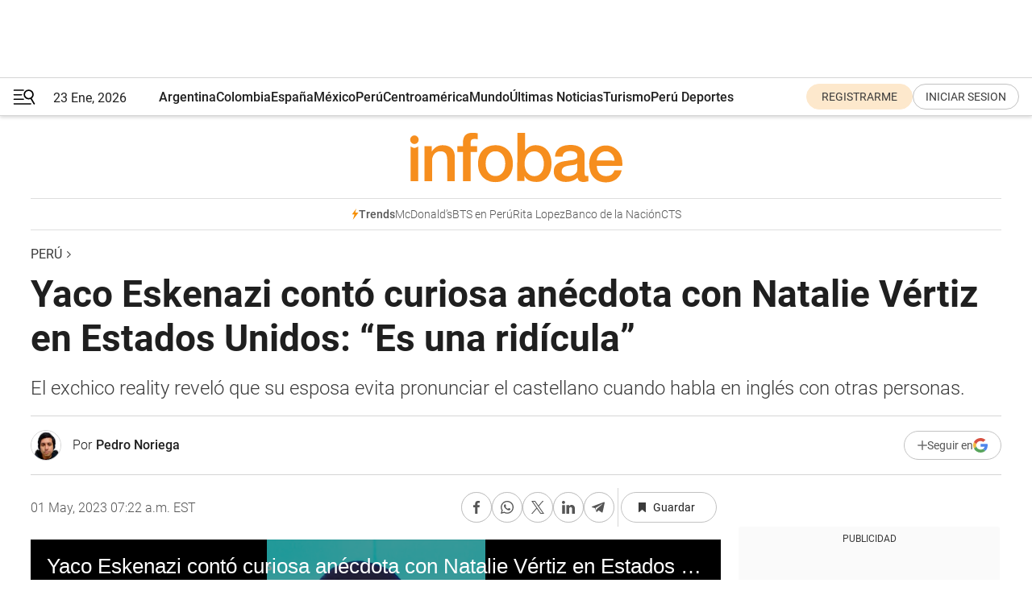

--- FILE ---
content_type: text/html; charset=utf-8
request_url: https://www.infobae.com/peru/2023/04/30/yaco-eskenazi-conto-curiosa-anecdota-con-natalie-vertiz-en-estados-unidos-es-una-ridicula/
body_size: 43546
content:
<!DOCTYPE html><html lang="es" style="scroll-behavior:smooth"><head><meta charSet="UTF-8"/><meta name="MobileOptimized" content="width"/><meta name="HandheldFriendly" content="true"/><meta name="apple-mobile-web-app-capable" content="yes"/><meta name="apple-mobile-web-app-status-bar-style" content="blank-translucent"/><title>Yaco Eskenazi contó curiosa anécdota con Natalie Vértiz en Estados Unidos: “Es una ridícula” - Infobae</title><meta name="title" content="Yaco Eskenazi contó curiosa anécdota con Natalie Vértiz en Estados Unidos: “Es una ridícula” - Infobae"/><meta name="description" content="El exchico reality reveló que su esposa evita pronunciar el castellano cuando habla en inglés con otras personas."/><meta http-equiv="X-UA-Compatible" content="IE=edge,chrome=1"/><link rel="preload" as="font" type="font/woff2" crossorigin="" fetchpriority="high" href="https://www.infobae.com/assets/fonts/roboto-v30-latin-regular.woff2"/><link rel="preload" as="font" type="font/woff2" crossorigin="" fetchpriority="high" href="https://www.infobae.com/assets/fonts/roboto-v30-latin-300.woff2"/><link rel="preload" as="font" type="font/woff2" crossorigin="" fetchpriority="high" href="https://www.infobae.com/assets/fonts/roboto-v30-latin-500.woff2"/><link rel="preload" as="font" type="font/woff2" crossorigin="" fetchpriority="high" href="https://www.infobae.com/assets/fonts/roboto-v30-latin-700.woff2"/><link rel="preload" as="font" type="font/woff2" crossorigin="" fetchpriority="high" href="https://www.infobae.com/assets/fonts/roboto-v30-latin-italic.woff2"/><link rel="preload" as="font" type="font/woff2" crossorigin="" fetchpriority="high" href="https://www.infobae.com/assets/fonts/roboto-v30-latin-300italic.woff2"/><link rel="preload" as="font" type="font/woff2" crossorigin="" fetchpriority="high" href="https://www.infobae.com/assets/fonts/roboto-v30-latin-500italic.woff2"/><link rel="preload" as="font" type="font/woff2" crossorigin="" fetchpriority="high" href="https://www.infobae.com/assets/fonts/roboto-v30-latin-700italic.woff2"/><link rel="preload" href="/pf/resources/dist/infobae/css/main.css?d=3775" as="style"/><link rel="stylesheet" href="/pf/resources/dist/infobae/css/main.css?d=3775" media="screen, print"/><link rel="manifest" crossorigin="use-credentials" href="/pf/resources/manifest.json?d=3775"/><script type="application/javascript" id="polyfill-script">if(!Array.prototype.includes||!(window.Object && window.Object.assign)||!window.Promise||!window.Symbol||!window.fetch){document.write('<script type="application/javascript" src="/pf/dist/engine/polyfill.js?d=3775&mxId=00000000" defer=""><\/script>')}</script><script id="fusion-engine-react-script" type="application/javascript" src="/pf/dist/engine/react.js?d=3775&amp;mxId=00000000" defer=""></script><script id="fusion-engine-combinations-script" type="application/javascript" src="/pf/dist/components/combinations/default.js?d=3775&amp;mxId=00000000" defer=""></script><link rel="preconnect" href="https://sb.scorecardresearch.com/"/><link rel="preconnect" href="https://www.google-analytics.com/"/><link rel="preconnect" href="https://s.go-mpulse.net/"/><link rel="preconnect" href="https://fundingchoicesmessages.google.com/"/><link rel="preconnect" href="https://stats.g.doubleclick.net/"/><link rel="preconnect" href="https://www.googletagservices.com/"/><link id="fusion-template-styles" rel="stylesheet" type="text/css"/><link rel="preload" as="image" href="https://www.infobae.com/assets/images/logos/logo_infobae_naranja.svg"/><script src="/pf/resources/dist/infobae/js/main.js?d=3775" defer=""></script><script src="https://d1bl11pgu3tw3h.cloudfront.net/vendor/comscore/5.2.0/streamsense.min.js?org=infobae" defer=""></script><script src="https://sb.scorecardresearch.com/beacon.js" defer=""></script><script defer="">var _comscore = _comscore || []; _comscore.push({ c1: "2", c2: "8030908", options: { enableFirstPartyCookie: true, bypassUserConsentRequirementFor1PCookie: true } }); (function () { var s = document.createElement("script"), el = document.getElementsByTagName("script")[0]; s.async = true; s.src = "https://sb.scorecardresearch.com/cs/8030908/beacon.js"; el.parentNode.insertBefore(s, el); })();</script><script defer="">try{(function(i,s,o,g,r,a,m){i["GoogleAnalyticsObject"]=r;i[r]=i[r]||function(){(i[r].q=i[r].q||[]).push(arguments)},i[r].l=1*new Date;a=s.createElement(o),m=s.getElementsByTagName(o)[0];a.async=0;a.src=g;m.parentNode.insertBefore(a,m)})(window,document,"script","https://www.google-analytics.com/analytics.js","ga");ga("create","UA-759511-1","auto");ga("send","pageview");}catch(error){console.log("Error al inicializar gaScript:",error);}</script><script src="https://www.googletagmanager.com/gtag/js?id=G-Q2J791G3GV" async=""></script><script defer="">try{window.dataLayer = window.dataLayer || [];function gtag(){dataLayer.push(arguments);}gtag('js', new Date());gtag('config', 'G-Q2J791G3GV');}catch(error){console.log("Error al inicializar gaScript4:",error);}</script><script id="ebx" src="//applets.ebxcdn.com/ebx.js" async=""></script><script async="" src="https://functions.adnami.io/api/macro/adsm.macro.infobae.com.js"></script><script src="https://accounts.google.com/gsi/client" async="" defer=""></script><script>
  !function(e,o,n,i){if(!e){e=e||{},window.permutive=e,e.q=[];var t=function(){return([1e7]+-1e3+-4e3+-8e3+-1e11).replace(/[018]/g,function(e){return(e^(window.crypto||window.msCrypto).getRandomValues(new Uint8Array(1))[0]&15>>e/4).toString(16)})};e.config=i||{},e.config.apiKey=o,e.config.workspaceId=n,e.config.environment=e.config.environment||"production",(window.crypto||window.msCrypto)&&(e.config.viewId=t());for(var g=["addon","identify","track","trigger","query","segment","segments","ready","on","once","user","consent"],r=0;r<g.length;r++){var w=g[r];e[w]=function(o){return function(){var n=Array.prototype.slice.call(arguments,0);e.q.push({functionName:o,arguments:n})}}(w)}}}(window.permutive,"0cd2c32e-1a14-4e1f-96f0-a022c497b9cb","aa463839-b614-4c77-b5e9-6cdf10e1960c",{"consentRequired": true});
    window.googletag=window.googletag||{},window.googletag.cmd=window.googletag.cmd||[],window.googletag.cmd.push(function(){if(0===window.googletag.pubads().getTargeting("permutive").length){var e=window.localStorage.getItem("_pdfps");window.googletag.pubads().setTargeting("permutive",e?JSON.parse(e):[]);var o=window.localStorage.getItem("permutive-id");o&&(window.googletag.pubads().setTargeting("puid",o),window.googletag.pubads().setTargeting("ptime",Date.now().toString())),window.permutive.config.viewId&&window.googletag.pubads().setTargeting("prmtvvid",window.permutive.config.viewId),window.permutive.config.workspaceId&&window.googletag.pubads().setTargeting("prmtvwid",window.permutive.config.workspaceId)}});
    </script><script async="" src="https://a564e303-c351-48a1-b5d1-38585e343734.edge.permutive.app/aa463839-b614-4c77-b5e9-6cdf10e1960c-web.js"></script><script defer="">try{function classThemeChange(){const e=window.localStorage.getItem("theme"),a=document.querySelector("html");a.classList.contains("dark")||"dark"!==e||a.classList.add("dark"),a.classList.contains("dark")&&""===e&&a.classList.remove("dark")}window.addEventListener("themeChange",classThemeChange),classThemeChange();}catch(error){console.log("Error al inicializar themeJS:", error);}</script><script>try{(function(w,d,s,l,i){w[l]=w[l]||[];w[l].push({'gtm.start': new Date().getTime(),event:'gtm.js'});var f=d.getElementsByTagName(s)[0], j=d.createElement(s),dl=l!='dataLayer'?'&l='+l:'';j.async=true;j.src= 'https://www.googletagmanager.com/gtm.js?id='+i+dl;f.parentNode.insertBefore(j,f); })(window,document,'script','dataLayer','GTM-KTGQDC9');}catch(error){console.log("Error al inicializar gtmScript:",error);}</script><script>
  "undefined"!=typeof window&&(window.googlefc=window.googlefc||{},window.googlefc.callbackQueue=window.googlefc.callbackQueue||[],window.googlefc.callbackQueue.push({CONSENT_DATA_READY(){__tcfapi("addEventListener",2.2,(e,o)=>{if(o){console.log("Success getting consent data");let t=JSON.parse(localStorage.getItem("permutive-consent"));if(e?.gdprApplies){if(console.log("Country applies GDPR"),e?.eventStatus==="useractioncomplete"){console.log("First time modal");let n=e.purpose.consents["1"];n?(console.log("Consent accepted"),window.permutive.consent({opt_in:!0,token:"123"})):(console.log("Consent refused"),window.permutive.consent({opt_in:!1}))}else console.log("Consent already granted, skipping.")}else t?.opt_in?console.log("Consent already accepted for non-GDPR country, skipping."):(console.log("No previous consent found; automatically accepting consent."),window.permutive.consent({opt_in:!0,token:"123"}))}else console.error("Error getting consent data")})}}));
  </script><script defer="">try{!function(f,b,e,v,n,t,s) {if(f.fbq)return;n=f.fbq=function(){n.callMethod? n.callMethod.apply(n,arguments):n.queue.push(arguments)}; if(!f._fbq)f._fbq=n;n.push=n;n.loaded=!0;n.version='2.0'; n.queue=[];t=b.createElement(e);t.async=!0; t.src=v;s=b.getElementsByTagName(e)[0]; s.parentNode.insertBefore(t,s)}(window, document,'script', 'https://connect.facebook.net/en_US/fbevents.js'); fbq('init', '336383993555320'); fbq('track', 'PageView'); fbq('track', 'ViewContent');}catch(error){console.log("Error al inicializar facebookPixelRawCodeScript:",error);}</script><script src="https://cdn.onesignal.com/sdks/web/v16/OneSignalSDK.page.js" defer=""></script><script>const getCountry=(timeZone)=>{switch(timeZone){case 'America/Argentina/Buenos_Aires':case 'America/Argentina/Catamarca':case 'America/Argentina/ComodRivadavia':case 'America/Argentina/Cordoba':case 'America/Argentina/Jujuy':case 'America/Argentina/La_Rioja':case 'America/Argentina/Mendoza':case 'America/Argentina/Rio_Gallegos':case 'America/Argentina/Salta':case 'America/Argentina/San_Juan':case 'America/Argentina/San_Luis':case 'America/Argentina/Tucuman':case 'America/Argentina/Ushuaia':case 'America/Buenos_Aires':case 'America/Catamarca':case 'America/Cordoba':case 'America/Jujuy':case 'America/Mendoza':case 'America/Rosario':return'Argentina';case 'America/Bahia_Banderas':case 'America/Cancun':case 'America/Chihuahua':case 'America/Ciudad_Juarez':case 'America/Ensenada':case 'America/Hermosillo':case 'America/Matamoros':case 'America/Mazatlan':case 'America/Merida':case 'America/Mexico_City':case 'America/Monterrey':case 'America/Ojinaga':case 'America/Santa_Isabel':case 'America/Tijuana':case 'Mexico/BajaNorte':case 'Mexico/BajaSur':case 'Mexico/General':return'México';case 'Africa/Ceuta':case 'Atlantic/Canary':case 'Europe/Madrid':return'España';case 'America/Lima':return'Perú';case 'America/Bogota':return'Colombia';default:return'Otros'}};const country=getCountry(Intl.DateTimeFormat().resolvedOptions().timeZone);const getActionMessage=()=>{if(country==='Argentina'){return'Suscribite a nuestras notificaciones para recibir las últimas noticias de Argentina.'}
          if(country==='Otros'){return'Suscríbete a nuestras notificaciones para recibir las últimas noticias de todos los países.'}
          return'Suscríbete a nuestras notificaciones para recibir las últimas noticias de '+country+'.'};window.OneSignalDeferred=window.OneSignalDeferred||[];window.OneSignalDeferred.push(async(OneSignal)=>{await OneSignal.init({appId:'bef19c97-ed8d-479f-a038-e9d3da77d4c9',safari_web_id:'web.onesignal.auto.364542e4-0165-4e49-b6eb-0136f3f4eaa9',notifyButton:{enable:!1},allowLocalhostAsSecureOrigin:!0,serviceWorkerParam:{scope:'/'},serviceWorkerPath:'OneSignalSDKWorker.js',promptOptions:{slidedown:{prompts:[{type:'push',autoPrompt:!0,text:{actionMessage:getActionMessage(),acceptButton:'Suscribirse',cancelButton:'Después'},},],},},welcomeNotification:{title:'¡Bienvenido!',message:'Gracias por suscribirte a las notificaciones',url:'https://www.infobae.com/',},});OneSignal.User.addTag('region',country)})</script><link rel="dns-prefetch" href="https://sb.scorecardresearch.com/"/><link rel="dns-prefetch" href="https://www.google-analytics.com/"/><link rel="dns-prefetch" href="https://s.go-mpulse.net/"/><link rel="dns-prefetch" href="https://fundingchoicesmessages.google.com/"/><link rel="dns-prefetch" href="https://stats.g.doubleclick.net/"/><link rel="dns-prefetch" href="https://www.googletagservices.com/"/><meta name="viewport" content="width=device-width, initial-scale=1.0, user-scalable=yes, minimum-scale=0.5, maximum-scale=2.0"/><meta name="google-site-verification" content="DqMfuNB2bg-Ou_FEVXxZuzmDpPJ1ZVmOQVvwfJACGmM"/><link rel="canonical" href="https://www.infobae.com/peru/2023/04/30/yaco-eskenazi-conto-curiosa-anecdota-con-natalie-vertiz-en-estados-unidos-es-una-ridicula/"/><link rel="amphtml" href="https://www.infobae.com/peru/2023/04/30/yaco-eskenazi-conto-curiosa-anecdota-con-natalie-vertiz-en-estados-unidos-es-una-ridicula/?outputType=amp-type"/><meta property="keywords" content="Yaco Eskenazi,Natalie Vértiz,peru-entretenimiento"/><meta name="robots" content="index, follow"/><meta name="googlebot" content="index, follow"/><meta name="robots" content="max-image-preview:large"/><meta name="distribution" content="global"/><meta name="rating" content="general"/><meta name="language" content="es_ES"/><link rel="alternate" type="application/rss+xml" title="RSS de Perú - Infobae" href="https://www.infobae.com/arc/outboundfeeds/rss/category/peru/"/><meta name="news_keywords" content="Yaco Eskenazi,Natalie Vértiz,peru-entretenimiento"/><meta property="article:section" content="Perú"/><meta property="article:published_time" content="2023-04-30T22:39:41.315Z"/><meta property="article:modified_time" content="2023-05-01T11:23:01.711Z"/><meta property="last_updated_date" content="2023-05-01T11:23:01.711Z"/><meta property="article:author" content="https://www.infobae.com/autor/pedro-noriega/"/><meta property="article:tag" content="Yaco Eskenazi"/><meta property="article:tag" content="Natalie Vértiz"/><meta property="article:tag" content="peru-entretenimiento"/><meta property="article:opinion" content="false"/><meta name="twitter:card" content="summary_large_image"/><meta name="twitter:creator" content="@infobae"/><meta name="twitter:description" content="El exchico reality reveló que su esposa evita pronunciar el castellano cuando habla en inglés con otras personas."/><meta name="twitter:image" content="https://www.infobae.com/resizer/v2/GT7HBGSURRBVZDBSCVPDCSHGCM.jpg?auth=63e4ba72e6f0c679d6027b2ea76de0ad81ead12d72b918b42a37d72b766865e3&amp;smart=true&amp;width=1024&amp;height=512&amp;quality=85"/><meta name="twitter:site" content="@infobae"/><meta name="twitter:title" content="Yaco Eskenazi contó curiosa anécdota con Natalie Vértiz en Estados Unidos: “Es una ridícula”"/><meta property="twitter:domain" content="infobae.com"/><meta property="twitter:url" content="https://www.infobae.com/peru/2023/04/30/yaco-eskenazi-conto-curiosa-anecdota-con-natalie-vertiz-en-estados-unidos-es-una-ridicula/"/><meta property="og:title" content="Yaco Eskenazi contó curiosa anécdota con Natalie Vértiz en Estados Unidos: “Es una ridícula”"/><meta property="og:description" content="El exchico reality reveló que su esposa evita pronunciar el castellano cuando habla en inglés con otras personas."/><meta property="og:url" content="https://www.infobae.com/peru/2023/04/30/yaco-eskenazi-conto-curiosa-anecdota-con-natalie-vertiz-en-estados-unidos-es-una-ridicula/"/><meta property="og:type" content="article"/><meta property="og:site_name" content="infobae"/><meta property="og:locale" content="es_LA"/><meta property="og:image" itemProp="image" content="https://www.infobae.com/resizer/v2/GT7HBGSURRBVZDBSCVPDCSHGCM.jpg?auth=63e4ba72e6f0c679d6027b2ea76de0ad81ead12d72b918b42a37d72b766865e3&amp;smart=true&amp;width=1200&amp;height=630&amp;quality=85"/><meta property="og:image:width" content="1200"/><meta property="og:image:height" content="630"/><meta property="fb:app_id" content="907935373302455"/><meta property="fb:pages" content="34839376970"/><meta property="fb:pages" content="436205896728888"/><meta property="fb:pages" content="142361755806396"/><meta name="isDFP" content="true"/><meta name="dfpPageType" content="nota"/><meta name="dfp_path" content="infobae/peru"/><meta property="article:publisher" content="https://www.facebook.com/infobae"/><script type="application/ld+json">{"@context":"https://schema.org","@type":"NewsMediaOrganization","name":"Infobae","description":"El sitio de noticias en español más leído en el mundo. Con redacciones en Ciudad de México, Madrid, Bogotá, Lima y Buenos Aires; y corresponsales en las principales ciudades del mundo.","email":"contacto@infobae.com","url":"https://www.infobae.com","sameAs":["https://www.facebook.com/Infobae/","https://www.youtube.com/@Infobae","https://x.com/infobae","https://es.wikipedia.org/wiki/Infobae","https://whatsapp.com/channel/0029Va9TEIjLdQefbAqn7T1g"],"logo":{"@type":"ImageObject","url":"https://www.infobae.com/resizer/v2/NCYGYV4JW5CQHKEULJMKQU6MZU.png?auth=31eb621d6ad5fda030d6c893a4efe3120a76cc8178216c9c9a07fd3dd89a360f&width=255&height=60&quality=90","height":60,"width":255}}</script><script type="application/ld+json">{"@context":"https://schema.org","@type":"BreadcrumbList","itemListElement":[{"@type":"ListItem","position":1,"item":{"@id":"https://infobae.com","name":"Infobae"}},{"@type":"ListItem","position":2,"item":{"@id":"https://infobae.com/peru","name":"Perú"}}]}</script><script type="application/ld+json">{"@context":"https://schema.org","@type":"NewsArticle","headline":"Yaco Eskenazi contó curiosa anécdota con Natalie Vértiz en Estados Unidos: “Es una ridícula”","description":"El exchico reality reveló que su esposa evita pronunciar el castellano cuando habla en inglés con otras personas.","articleBody":"Yaco Eskenazi y Natalie Vértiz son una de las parejas más sólidas del mundo de la farándula peruana. Ellos cumplen este 2023 diez años de relación, por lo que tienen muchas anécdotas para contar. Una de ellas fue revelada por el exchico reality en el programa ‘Estás en Todas’, el cual conduce junto a su esposa. Según contó el también actor, durante uno de los viajes que ambos realizaron a Estados Unidos, la ex Miss Perú protagonizo un curioso momento cuando fueron a un restaurante a comprar comida. De acuerdo a Yaco Eskenazi, Natalie Vértiz se niega a pronunciar el castellano cuando habla en inglés con otra persona, por lo que no dudó en reclamarla en su momento, pues no le parecía correcto que ella haga esto cuando puede hablar naturalmente el español. “Natalie estuvo pidiendo ‘quiero vince, chesse, chicken and ‘picou de gaiou’. Yo la miro y le digo: ‘No sabes decir pico de gallo, tú sabes hablar castellano’. Ella me dijo que si le decía pico de gallo, no la iban a atender. Entonces yo le dije: ‘Amorcito, ‘picou de gaiou’, tú sabes pronunciar perfectamente pico de gallo’”, señaló. En su defensa, la modelo precisó que si ella tenía esta pronunciación era porque estaba en Estados Unidos, un país que tiene como lengua oficial el inglés, por lo que siente que debe de pronunciar las palabras en español con otro tipo de acento. “Pero es que estábamos en Estados Unidos, como que se mimetiza, vice, chesse, ‘picou de gaiou’”, añadió. Por su parte, Yaco Eskenazi reveló que al escuchar la pronunciación en inglés de ‘pico de gallo’, no podía dejar de pensar que su esposa estaba haciendo el ridículo. “Te juro que yo estaba en la cola mirándola y diciendo: ‘Qué habla está ridícula, porque no dice pico de gallo normal’”, señaló. De otro lado, Natalie Vértiz intentó dejar mal a su esposo indicando que cuando viajan a Estados Unidos, por alguna razón el exchico reality se niega a hablar en inglés con las personas que manejan bien este idioma. “Yo estaba ayudando a pedir porque Yaco se pone rochoso en Estados Unidos y no quiere hablar con los cajeros, no quiero pedir nada”, fue el comentario que emitió para intentar defenderse; sin embargo, el conductor de televisión dejó en claro que él nunca habría cambiado la tonalidad de una palabra dicha en español. “Pero claramente no iba a decir ‘picou de gaiou’”, precisó.","url":"https://www.infobae.com/peru/2023/04/30/yaco-eskenazi-conto-curiosa-anecdota-con-natalie-vertiz-en-estados-unidos-es-una-ridicula/","dateCreated":"2023-04-30T21:39:05Z","dateModified":"2023-05-01T11:23:02Z","datePublished":"2023-04-30T22:39:41Z","mainEntityOfPage":{"@type":"WebPage","@id":"https://www.infobae.com/peru/2023/04/30/yaco-eskenazi-conto-curiosa-anecdota-con-natalie-vertiz-en-estados-unidos-es-una-ridicula/"},"articleSection":"Perú","creator":{"@type":"Person","name":"Pedro Noriega","url":"https://www.infobae.com/autor/pedro-noriega/"},"keywords":"Yaco Eskenazi,Natalie Vértiz,peru-entretenimiento","isAccessibleForFree":true,"copyrightYear":2023,"copyrightHolder":{"@type":"Organization","name":"Infobae","url":"https://www.infobae.com"},"inLanguage":"es-PE","contentLocation":{"@type":"Place","name":"Perú"},"publisher":{"@type":"Organization","name":"infobae","logo":{"@type":"ImageObject","url":"https://www.infobae.com/resizer/v2/NCYGYV4JW5CQHKEULJMKQU6MZU.png?auth=31eb621d6ad5fda030d6c893a4efe3120a76cc8178216c9c9a07fd3dd89a360f&width=255&height=60&quality=90","height":60,"width":255}},"author":{"@type":"Person","name":"Pedro Noriega","url":"https://www.infobae.com/autor/pedro-noriega/"},"image":[{"@type":"ImageObject","url":"https://www.infobae.com/resizer/v2/GT7HBGSURRBVZDBSCVPDCSHGCM.jpg?auth=63e4ba72e6f0c679d6027b2ea76de0ad81ead12d72b918b42a37d72b766865e3&smart=true&width=1200&height=675&quality=85","width":1200,"height":675},{"@type":"ImageObject","url":"https://www.infobae.com/resizer/v2/GT7HBGSURRBVZDBSCVPDCSHGCM.jpg?auth=63e4ba72e6f0c679d6027b2ea76de0ad81ead12d72b918b42a37d72b766865e3&smart=true&width=1200&height=900&quality=85","width":1200,"height":900},{"@type":"ImageObject","url":"https://www.infobae.com/resizer/v2/GT7HBGSURRBVZDBSCVPDCSHGCM.jpg?auth=63e4ba72e6f0c679d6027b2ea76de0ad81ead12d72b918b42a37d72b766865e3&smart=true&width=1200&height=1200&quality=85","width":1200,"height":1200}]}</script><script type="application/ld+json">{"@context":"https://schema.org","@graph":[{"@type":"VideoObject","@id":"https://www.infobae.com/peru/2023/04/30/yaco-eskenazi-conto-curiosa-anecdota-con-natalie-vertiz-en-estados-unidos-es-una-ridicula/#video-r0wOTlwY-1","name":"Yaco Eskenazi contó curiosa anécdota con Natalie Vértiz en Estados Unidos: “Es una ridícula”","description":"Yaco Eskenazi contó curiosa anécdota con Natalie Vértiz en Estados Unidos: “Es una ridícula”. | América Televisón.","thumbnailUrl":"https://cdn.jwplayer.com/v2/media/r0wOTlwY/poster.jpg?width=720","uploadDate":"2023-04-30T22:36:02.000Z","duration":"P0Y0M0DT0H0M60S","contentUrl":"https://cdn.jwplayer.com/videos/r0wOTlwY-kZNUO8tz.m4a","publisher":{"@type":"NewsMediaOrganization","name":"Infobae","url":"https://www.infobae.com"},"potentialAction":{"@type":"SeekToAction","target":"https://www.infobae.com/peru/2023/04/30/yaco-eskenazi-conto-curiosa-anecdota-con-natalie-vertiz-en-estados-unidos-es-una-ridicula/?jw_start={seek_to_second_number}","startOffset-input":"required name=seek_to_second_number"}}]}</script><link rel="shortcut icon" type="image/x-icon" href="/pf/resources/favicon/favicon-32x32.png?d=3775"/><link rel="icon" sizes="16x16" type="image/png" href="/pf/resources/favicon/favicon-16x16.png?d=3775"/><link rel="icon" type="image/png" sizes="32x32" href="/pf/resources/favicon/favicon-32x32.png?d=3775"/><link rel="apple-touch-icon" href="/pf/resources/favicon/apple-touch-icon.png?d=3775"/><link rel="apple-touch-icon-precomposed" href="/pf/resources/favicon/apple-touch-icon-precomposed.png?d=3775"/><link rel="apple-touch-icon-120x120" href="/pf/resources/favicon/apple-touch-icon-120x120.png?d=3775"/><link rel="apple-touch-icon-120x120-precomposed" href="/pf/resources/favicon/apple-touch-icon-120x120-precomposed.png?d=3775"/><link rel="apple-touch-icon-152x152" href="/pf/resources/favicon/apple-touch-icon-152x152.png?d=3775"/><link rel="apple-touch-icon-152x152-precomposed" href="/pf/resources/favicon/apple-touch-icon-152x152-precomposed.png?d=3775"/><link rel="shortcut icon" sizes="192x192" href="/pf/resources/favicon/android-chrome-192x192.png?d=3775"/><link rel="shortcut icon" sizes="512x512" href="/pf/resources/favicon/android-chrome-512x512.png?d=3775"/><script async="" src="https://www.google.com/adsense/search/ads.js"></script><script>
        (function(g,o){
          g[o] = g[o] || function () {
            (g[o]['q'] = g[o]['q'] || []).push(arguments)
          }, g[o]['t'] = 1 * new Date
        })(window,'_googCsa');
      </script>
<script>(window.BOOMR_mq=window.BOOMR_mq||[]).push(["addVar",{"rua.upush":"false","rua.cpush":"true","rua.upre":"false","rua.cpre":"true","rua.uprl":"false","rua.cprl":"false","rua.cprf":"false","rua.trans":"SJ-f9660117-baf1-4ca2-b1f2-22414b464a91","rua.cook":"false","rua.ims":"false","rua.ufprl":"false","rua.cfprl":"true","rua.isuxp":"false","rua.texp":"norulematch","rua.ceh":"false","rua.ueh":"false","rua.ieh.st":"0"}]);</script>
                              <script>!function(e){var n="https://s.go-mpulse.net/boomerang/";if("False"=="True")e.BOOMR_config=e.BOOMR_config||{},e.BOOMR_config.PageParams=e.BOOMR_config.PageParams||{},e.BOOMR_config.PageParams.pci=!0,n="https://s2.go-mpulse.net/boomerang/";if(window.BOOMR_API_key="C7HNE-7B57D-WM7L2-K2VFG-FX3EW",function(){function e(){if(!o){var e=document.createElement("script");e.id="boomr-scr-as",e.src=window.BOOMR.url,e.async=!0,i.parentNode.appendChild(e),o=!0}}function t(e){o=!0;var n,t,a,r,d=document,O=window;if(window.BOOMR.snippetMethod=e?"if":"i",t=function(e,n){var t=d.createElement("script");t.id=n||"boomr-if-as",t.src=window.BOOMR.url,BOOMR_lstart=(new Date).getTime(),e=e||d.body,e.appendChild(t)},!window.addEventListener&&window.attachEvent&&navigator.userAgent.match(/MSIE [67]\./))return window.BOOMR.snippetMethod="s",void t(i.parentNode,"boomr-async");a=document.createElement("IFRAME"),a.src="about:blank",a.title="",a.role="presentation",a.loading="eager",r=(a.frameElement||a).style,r.width=0,r.height=0,r.border=0,r.display="none",i.parentNode.appendChild(a);try{O=a.contentWindow,d=O.document.open()}catch(_){n=document.domain,a.src="javascript:var d=document.open();d.domain='"+n+"';void(0);",O=a.contentWindow,d=O.document.open()}if(n)d._boomrl=function(){this.domain=n,t()},d.write("<bo"+"dy onload='document._boomrl();'>");else if(O._boomrl=function(){t()},O.addEventListener)O.addEventListener("load",O._boomrl,!1);else if(O.attachEvent)O.attachEvent("onload",O._boomrl);d.close()}function a(e){window.BOOMR_onload=e&&e.timeStamp||(new Date).getTime()}if(!window.BOOMR||!window.BOOMR.version&&!window.BOOMR.snippetExecuted){window.BOOMR=window.BOOMR||{},window.BOOMR.snippetStart=(new Date).getTime(),window.BOOMR.snippetExecuted=!0,window.BOOMR.snippetVersion=12,window.BOOMR.url=n+"C7HNE-7B57D-WM7L2-K2VFG-FX3EW";var i=document.currentScript||document.getElementsByTagName("script")[0],o=!1,r=document.createElement("link");if(r.relList&&"function"==typeof r.relList.supports&&r.relList.supports("preload")&&"as"in r)window.BOOMR.snippetMethod="p",r.href=window.BOOMR.url,r.rel="preload",r.as="script",r.addEventListener("load",e),r.addEventListener("error",function(){t(!0)}),setTimeout(function(){if(!o)t(!0)},3e3),BOOMR_lstart=(new Date).getTime(),i.parentNode.appendChild(r);else t(!1);if(window.addEventListener)window.addEventListener("load",a,!1);else if(window.attachEvent)window.attachEvent("onload",a)}}(),"".length>0)if(e&&"performance"in e&&e.performance&&"function"==typeof e.performance.setResourceTimingBufferSize)e.performance.setResourceTimingBufferSize();!function(){if(BOOMR=e.BOOMR||{},BOOMR.plugins=BOOMR.plugins||{},!BOOMR.plugins.AK){var n="true"=="true"?1:0,t="",a="bu55avaxzcojm2ls7psq-f-c0ba8d971-clientnsv4-s.akamaihd.net",i="false"=="true"?2:1,o={"ak.v":"39","ak.cp":"619111","ak.ai":parseInt("650669",10),"ak.ol":"0","ak.cr":8,"ak.ipv":4,"ak.proto":"h2","ak.rid":"6f507be4","ak.r":44268,"ak.a2":n,"ak.m":"","ak.n":"ff","ak.bpcip":"13.59.208.0","ak.cport":48724,"ak.gh":"23.192.164.150","ak.quicv":"","ak.tlsv":"tls1.3","ak.0rtt":"","ak.0rtt.ed":"","ak.csrc":"-","ak.acc":"","ak.t":"1769143269","ak.ak":"hOBiQwZUYzCg5VSAfCLimQ==tCmwQcyC82rLUphux6hka/WbFxH/Jbbv/jZdHud8IjW0buQNYXbrZb7eqOz8syw/yUBBI6dk6hgczn/sJt1/1UegLUeQRyNk7DAz2kIcF0rji8ksxs8jt1jgaO5G6+z53aig7//Zl7KKCyG+qThgCUzXufVwaoRpUkbybmHSjTKupR0fTQ4s4di3qCyG8rYseETFJh9UqD2cze8AL5ssMXmVbg6KNtqHgPFfIAmN0yK/kkRPkzXUPFzZBryRNGIsErazoqg6sWGEiB3OJNQ/Jdm5a702Ltj05C2lPCn5G/c86sxIW0CtjtzuIUv9oI9bENXsv119bs8VKByr+hGjgIibA3UwB5t1rsyLmu63e1qJ8uRS95ftwClLwU3mQh72UB39pFYbXyeizZsfokcwBDRLGl/Pz4QTRzz7inXxAuw=","ak.pv":"136","ak.dpoabenc":"","ak.tf":i};if(""!==t)o["ak.ruds"]=t;var r={i:!1,av:function(n){var t="http.initiator";if(n&&(!n[t]||"spa_hard"===n[t]))o["ak.feo"]=void 0!==e.aFeoApplied?1:0,BOOMR.addVar(o)},rv:function(){var e=["ak.bpcip","ak.cport","ak.cr","ak.csrc","ak.gh","ak.ipv","ak.m","ak.n","ak.ol","ak.proto","ak.quicv","ak.tlsv","ak.0rtt","ak.0rtt.ed","ak.r","ak.acc","ak.t","ak.tf"];BOOMR.removeVar(e)}};BOOMR.plugins.AK={akVars:o,akDNSPreFetchDomain:a,init:function(){if(!r.i){var e=BOOMR.subscribe;e("before_beacon",r.av,null,null),e("onbeacon",r.rv,null,null),r.i=!0}return this},is_complete:function(){return!0}}}}()}(window);</script></head><body class="nd-body"><noscript><img src="https://sb.scorecardresearch.com/p?c1=2&amp;c2=8030908&amp;cv=4.4.0&amp;cj=1"/></noscript><noscript><iframe src="https://www.googletagmanager.com/ns.html?id=GTM-KTGQDC9" height="0" width="0" style="display:none;visibility:hidden"></iframe></noscript><noscript><img height="1" width="1" style="display:none" src="https://www.facebook.com/tr?id=336383993555320&ev=PageView&noscript=1"/></noscript><div id="fusion-app" class="fusion-app | infobae grid"><div class="article-right-rail-centered "><div class="article-right-rail-centered-layout "><nav><div class="interstitial_800x600 ad-wrapper"><div id="infobae_peru_nota_interstitial_800x600" class="ad-interstitial-bg hide"></div><div class="dfpAd ad-interstitial"><button id="infobae_peru_nota_interstitial_800x600_close" aria-label="infobae_peru_nota_interstitial_800x600" class="close_ad hide"><i class="close"></i></button><div id="infobae/peru/nota/interstitial_800x600" class="infobae/peru/nota/interstitial_800x600 arcad"></div></div></div><div style="position:relative"><div class="masthead-navbar " id="mastheadnavbar"><div class="site-header" id="siteheader"><div class="sticky-navbar-ad-container"><div class="top_banner_970x80 ad-wrapper"><div class="dfpAd ad-top-banner"><div id="infobae/peru/nota/top_banner_970x80" class="infobae/peru/nota/top_banner_970x80 arcad"></div></div></div></div><div class="sectionnav-container"><span aria-label="Menu" class="hamburger hamburger-wrapper close" role="button" tabindex="-1"><svg viewBox="0 0 28 20" id="hamburger-icon" xmlns="http://www.w3.org/2000/svg" class="hamburger-icon" data-name="hamburger-icon" fill=""><path d="M27.8061 18.2936L23.9009 11.7199C26.6545 9.62581 27.2345 5.75713 25.1799 2.96266C23.0598 0.111715 18.9446 -0.552677 15.9985 1.50445C14.5751 2.49996 13.6279 3.97419 13.3517 5.66252C13.0628 7.34757 13.4737 9.04405 14.498 10.4274C16.2587 12.8169 19.499 13.7133 22.2858 12.6261L26.1944 19.1875C26.3514 19.4517 26.5513 19.6089 26.7784 19.668C26.9927 19.7238 27.2342 19.6816 27.4707 19.5593C28.2062 19.1465 28.0218 18.6387 27.8221 18.2846L27.8061 18.2936ZM24.3917 7.88058C24.0673 9.0572 23.2806 10.0477 22.1932 10.6578C21.1218 11.259 19.8172 11.4316 18.6191 11.1196C16.1094 10.466 14.6138 7.94849 15.2862 5.50947C15.9587 3.07045 18.5492 1.61694 21.0589 2.27047C23.5686 2.92401 25.0642 5.44156 24.3917 7.88058Z" fill=""></path><path d="M0 1.129C0 0.675362 0.371315 0.307617 0.829355 0.307617H12.9866C13.4446 0.307617 13.8159 0.675362 13.8159 1.129C13.8159 1.58264 13.4446 1.95038 12.9866 1.95038H0.829355C0.371315 1.95038 0 1.58264 0 1.129ZM0 7.04295C0 6.58931 0.371315 6.22157 0.829355 6.22157H10.5951C11.0531 6.22157 11.4245 6.58931 11.4245 7.04295C11.4245 7.49659 11.0531 7.86433 10.5951 7.86433H0.829355C0.371315 7.86433 0 7.49659 0 7.04295ZM0 12.9569C0 12.5033 0.371315 12.1355 0.829355 12.1355H12.9866C13.4446 12.1355 13.8159 12.5033 13.8159 12.9569C13.8159 13.4105 13.4446 13.7783 12.9866 13.7783H0.829355C0.371315 13.7783 0 13.4105 0 12.9569ZM0 18.8709C0 18.4172 0.371315 18.0495 0.829355 18.0495H22.4792C22.9372 18.0495 23.3086 18.4172 23.3086 18.8709C23.3086 19.3245 22.9372 19.6922 22.4792 19.6922H0.829355C0.371315 19.6922 0 19.3245 0 18.8709Z" fill=""></path></svg></span><a aria-label="infobae" class="site-logo" href="https://www.infobae.com/"><span class="site-logo"><img alt="Infobae" class="logo-image" height="25px" src="https://www.infobae.com/assets/images/logos/logo_infobae_naranja.svg" width="105px" fetchpriority="high" loading="eager"/></span></a><p class="date-info">23 Ene, 2026</p><div class="login-register-container"></div></div></div><nav class="content side-menu" id="side-menu" style="top:undefinedpx;height:calc(100vh - undefinedpx)"><div class="side-menu-sticky-items"><div class="queryly_searchicon_img"><label for="queryly_toggle" id="queryly-label"><button>Buscar en todo el sitio<svg id="search-icon" data-name="search-icon" xmlns="http://www.w3.org/2000/svg" viewBox="0 0 30 30"><path d="M20.35,17.59a10.43,10.43,0,1,0-3.21,3l7.7,7.65a2.19,2.19,0,1,0, 3.17-3l-.08-.07Zm-8.53.72a6.74,6.74,0,1,1,6.74-6.75,6.74,6.74,0,0,1-6.74,6.75Zm0,0"></path></svg></button></label></div></div><div class="dropdown"><div id="dropdown-item-ctn0" class="dropdown-item-ctn"><a class="item non-bold" href="https://www.infobae.com/?noredirect" rel="noopener noreferrer">Argentina</a></div><div id="dropdown-body0" class="dropdown-body"></div></div><div class="dropdown"><div id="dropdown-item-ctn2" class="dropdown-item-ctn"><a class="item non-bold" href="https://www.infobae.com/colombia/" rel="noopener noreferrer">Colombia</a></div><div id="dropdown-body2" class="dropdown-body"></div></div><div class="dropdown"><div id="dropdown-item-ctn4" class="dropdown-item-ctn"><a class="item non-bold" href="https://www.infobae.com/espana/" rel="noopener noreferrer">España</a></div><div id="dropdown-body4" class="dropdown-body"></div></div><div class="dropdown"><div id="dropdown-item-ctn6" class="dropdown-item-ctn"><a class="item non-bold" href="https://www.infobae.com/mexico/" rel="noopener noreferrer">México</a></div><div id="dropdown-body6" class="dropdown-body"></div></div><div class="dropdown"><div id="dropdown-item-ctn8" class="dropdown-item-ctn"><a class="item non-bold" href="https://www.infobae.com/peru/" rel="noopener noreferrer">Perú</a></div><div id="dropdown-body8" class="dropdown-body"></div></div><div class="dropdown"><div id="dropdown-item-ctn10" class="dropdown-item-ctn"><a class="item non-bold" href="https://www.infobae.com/centroamerica/" rel="noopener noreferrer">Centroamérica</a></div><div id="dropdown-body10" class="dropdown-body"></div></div><div class="dropdown"><div id="dropdown-item-ctn12" class="dropdown-item-ctn"><a class="item" href="https://www.infobae.com/america/" rel="noopener noreferrer">Mundo</a><div aria-label="Menu Item" class="icon-dropdown" role="button" tabindex="-1"><svg id="down-icon0" width="12" height="12" viewBox="0 0 12 8" fill="none" xmlns="http://www.w3.org/2000/svg" class="icon-drop "><path d="M-9.87742e-07 1.167C-9.69427e-07 0.748023 0.335182 0.41284 0.754162 0.41284C0.969636 0.41284 1.17314 0.496636 1.31679 0.652256L5.98541 5.72789L10.654 0.652257C10.9294 0.341015 11.4082 0.293132 11.7314 0.568461C12.0546 0.84379 12.0905 1.32262 11.8152 1.64584C11.8032 1.65781 11.7913 1.68175 11.7793 1.69372L6.54804 7.36789C6.26074 7.67913 5.78191 7.6911 5.47067 7.41577C5.4587 7.4038 5.44673 7.39183 5.42278 7.36789L0.203504 1.68175C0.071824 1.5381 -9.96114e-07 1.35853 -9.87742e-07 1.167Z" fill="#9B9B9B"></path></svg></div></div><div id="dropdown-body12" class="dropdown-body"><a class="dropdown-item" href="https://www.infobae.com/venezuela/"><span class="dropdown-submenu">Venezuela</span></a><a class="dropdown-item" href="https://www.infobae.com/economist/"><span class="dropdown-submenu">The economist</span></a><a class="dropdown-item" href="https://www.infobae.com/wapo/"><span class="dropdown-submenu">The Washington Post</span></a><a class="dropdown-item" href="https://www.infobae.com/america/realeza/"><span class="dropdown-submenu">Realeza</span></a><a class="dropdown-item" href="https://www.infobae.com/america/opinion/"><span class="dropdown-submenu">Opinión</span></a></div></div><div class="dropdown"><div id="dropdown-item-ctn14" class="dropdown-item-ctn"><a class="item non-bold" href="https://www.infobae.com/peru/ultimas-noticias/" rel="noopener noreferrer">Últimas Noticias</a></div><div id="dropdown-body14" class="dropdown-body"></div></div><div class="dropdown"><div id="dropdown-item-ctn16" class="dropdown-item-ctn"><a class="item non-bold" href="https://www.infobae.com/tag/peru-turismo" rel="noopener noreferrer">Turismo</a></div><div id="dropdown-body16" class="dropdown-body"></div></div><div class="dropdown"><div id="dropdown-item-ctn18" class="dropdown-item-ctn"><a class="item non-bold" href="https://www.infobae.com/peru/deportes/" rel="noopener noreferrer">Perú Deportes</a></div><div id="dropdown-body18" class="dropdown-body"></div></div><div class="dropdown"><div id="dropdown-item-ctn20" class="dropdown-item-ctn"><a class="item non-bold" href="https://www.infobae.com/tag/peru-actualidad/" rel="noopener noreferrer">Actualidad</a></div><div id="dropdown-body20" class="dropdown-body"></div></div><div class="dropdown"><div id="dropdown-item-ctn22" class="dropdown-item-ctn"><a class="item non-bold" href="https://www.infobae.com/tag/peru-entretenimiento/" rel="noopener noreferrer">Entretenimiento</a></div><div id="dropdown-body22" class="dropdown-body"></div></div><div class="dropdown"><div id="dropdown-item-ctn24" class="dropdown-item-ctn"><a class="item non-bold" href="https://www.infobae.com/tag/peru-gastronomia" rel="noopener noreferrer">Gastronomía</a></div><div id="dropdown-body24" class="dropdown-body"></div></div><div class="dropdown"><div id="dropdown-item-ctn26" class="dropdown-item-ctn"><a class="item non-bold" href="https://www.infobae.com/tag/peru-economia/" rel="noopener noreferrer">Economía</a></div><div id="dropdown-body26" class="dropdown-body"></div></div><div class="dropdown"><div id="dropdown-item-ctn28" class="dropdown-item-ctn"><a class="item non-bold" href="https://www.infobae.com/tag/peru-politica/" rel="noopener noreferrer">Política</a></div><div id="dropdown-body28" class="dropdown-body"></div></div><div class="dropdown"><div id="dropdown-item-ctn30" class="dropdown-item-ctn"><a class="item non-bold" href="https://www.infobae.com/que-puedo-ver/" rel="noopener noreferrer">Qué puedo ver</a></div><div id="dropdown-body30" class="dropdown-body"></div></div><div class="dropdown"><div id="dropdown-item-ctn32" class="dropdown-item-ctn"><a class="item non-bold" href="https://www.infobae.com/cultura/" rel="noopener noreferrer">Cultura</a></div><div id="dropdown-body32" class="dropdown-body"></div></div><div class="dropdown"><div id="dropdown-item-ctn34" class="dropdown-item-ctn"><a class="item" href="https://www.infobae.com/tendencias/" rel="noopener noreferrer">Tendencias</a><div aria-label="Menu Item" class="icon-dropdown" role="button" tabindex="-1"><svg id="down-icon0" width="12" height="12" viewBox="0 0 12 8" fill="none" xmlns="http://www.w3.org/2000/svg" class="icon-drop "><path d="M-9.87742e-07 1.167C-9.69427e-07 0.748023 0.335182 0.41284 0.754162 0.41284C0.969636 0.41284 1.17314 0.496636 1.31679 0.652256L5.98541 5.72789L10.654 0.652257C10.9294 0.341015 11.4082 0.293132 11.7314 0.568461C12.0546 0.84379 12.0905 1.32262 11.8152 1.64584C11.8032 1.65781 11.7913 1.68175 11.7793 1.69372L6.54804 7.36789C6.26074 7.67913 5.78191 7.6911 5.47067 7.41577C5.4587 7.4038 5.44673 7.39183 5.42278 7.36789L0.203504 1.68175C0.071824 1.5381 -9.96114e-07 1.35853 -9.87742e-07 1.167Z" fill="#9B9B9B"></path></svg></div></div><div id="dropdown-body34" class="dropdown-body"><a class="dropdown-item" href="https://www.infobae.com/tendencias/estar-mejor/"><span class="dropdown-submenu">Estar Mejor</span></a></div></div><div class="dropdown"><div id="dropdown-item-ctn36" class="dropdown-item-ctn"><a class="item non-bold" href="https://www.infobae.com/podcasts/" rel="noopener noreferrer">Podcasts</a></div><div id="dropdown-body36" class="dropdown-body"></div></div><div class="dropdown"><div id="dropdown-item-ctn38" class="dropdown-item-ctn"><a class="item non-bold" href="https://www.infobae.com/malditos-nerds/" rel="noopener noreferrer">Malditos Nerds</a></div><div id="dropdown-body38" class="dropdown-body"></div></div><div class="dropdown"><div id="dropdown-item-ctn40" class="dropdown-item-ctn"><a class="item non-bold" href="https://www.infobae.com/salud/" rel="noopener noreferrer">Salud</a></div><div id="dropdown-body40" class="dropdown-body"></div></div><div class="dropdown"><div id="dropdown-item-ctn42" class="dropdown-item-ctn"><a class="item non-bold" href="https://www.infobae.com/tecno/" rel="noopener noreferrer">Tecno</a></div><div id="dropdown-body42" class="dropdown-body"></div></div><div class="dark-mode-btn "><div class="dark-mode-btn__container "><div class="dark-mode-btn__toggler "><div class="dark-mode-btn__circle "></div><svg class="light-icon" width="12" height="12" viewBox="0 0 12 12" fill="none" xmlns="http://www.w3.org/2000/svg"><path d="M12 6.10608C11.8953 6.34856 11.7107 6.445 11.4462 6.43122C11.2092 6.41745 10.9722 6.43122 10.738 6.42847C10.4762 6.42847 10.2861 6.24385 10.2861 6.00137C10.2861 5.75614 10.4762 5.57703 10.738 5.57428C10.975 5.57428 11.2119 5.5853 11.4462 5.57152C11.7107 5.55499 11.8925 5.65418 12 5.89666V6.11159V6.10608Z" fill="#1F1F1F"></path><path d="M5.89114 12C5.64866 11.8953 5.55222 11.7107 5.566 11.4462C5.57978 11.2092 5.566 10.9722 5.56876 10.738C5.56876 10.4762 5.75337 10.2861 5.99585 10.2861C6.23833 10.2861 6.42295 10.4762 6.42295 10.738C6.42295 10.975 6.41192 11.2119 6.4257 11.4462C6.44223 11.7107 6.34304 11.8925 6.10056 12H5.88563H5.89114Z" fill="#1F1F1F"></path><path d="M5.99859 2.57084C7.89158 2.57084 9.43188 4.11389 9.42636 6.00414C9.42361 7.88887 7.88331 9.42642 5.99859 9.42642C4.10835 9.42642 2.5653 7.88336 2.57081 5.99036C2.57357 4.10563 4.11386 2.56808 5.99859 2.56808V2.57084ZM6.00685 3.42778C4.5878 3.42503 3.43051 4.57681 3.42775 5.99036C3.425 7.40942 4.57678 8.56672 5.99032 8.56947C7.40938 8.57223 8.56666 7.42045 8.56942 6.00414C8.57218 4.58508 7.4204 3.42778 6.0041 3.42503L6.00685 3.42778Z" fill="#1F1F1F"></path><path d="M6.42851 0.856948C6.42851 0.994721 6.42851 1.13249 6.42851 1.27302C6.423 1.52377 6.24114 1.7139 6.00417 1.7139C5.7672 1.7139 5.57708 1.52652 5.57432 1.27853C5.57157 0.997476 5.57157 0.716419 5.57432 0.435362C5.57432 0.184616 5.76445 0 6.00417 0C6.23563 0 6.423 0.187371 6.42851 0.429852C6.43127 0.573135 6.42851 0.716419 6.42851 0.856948Z" fill="#1F1F1F"></path><path d="M0.851433 6.4285C0.713661 6.4285 0.575889 6.4285 0.435361 6.4285C0.18737 6.42299 0 6.23562 0 5.9959C0 5.75617 0.18737 5.57431 0.440872 5.57155C0.716416 5.5688 0.994717 5.57155 1.27026 5.57155C1.52101 5.57155 1.71113 5.75893 1.71389 5.9959C1.71389 6.23838 1.52652 6.42575 1.26475 6.4285C1.12698 6.4285 0.989206 6.4285 0.848678 6.4285H0.851433Z" fill="#1F1F1F"></path><path d="M1.6312 2.11615C1.63671 1.88745 1.71662 1.75519 1.87368 1.67804C2.03074 1.60088 2.19607 1.60915 2.32558 1.72763C2.52672 1.90949 2.71961 2.10238 2.90422 2.30352C3.05301 2.4661 3.03097 2.7196 2.87667 2.87391C2.7196 3.02821 2.46886 3.05025 2.30629 2.90146C2.1079 2.72235 1.92053 2.52947 1.73867 2.33384C1.67805 2.26495 1.65325 2.163 1.63396 2.11891L1.6312 2.11615Z" fill="#1F1F1F"></path><path d="M9.8865 1.63127C10.1152 1.63953 10.2475 1.71944 10.3246 1.8765C10.4018 2.03632 10.388 2.19889 10.2695 2.32564C10.0877 2.52679 9.89477 2.71967 9.69362 2.90153C9.52829 3.05033 9.27755 3.02553 9.12324 2.86847C8.96894 2.71141 8.9524 2.46066 9.1012 2.29809C9.28306 2.10245 9.47319 1.91232 9.66882 1.73322C9.73495 1.6726 9.83966 1.65055 9.8865 1.63127Z" fill="#1F1F1F"></path><path d="M1.63124 9.87282C1.65604 9.82597 1.69186 9.71576 1.7635 9.6386C1.92332 9.4595 2.09691 9.29141 2.27326 9.12609C2.44961 8.95525 2.70587 8.96076 2.87395 9.12609C3.04203 9.29141 3.04754 9.55043 2.8767 9.72678C2.70862 9.90313 2.53503 10.0767 2.35592 10.2476C2.22091 10.3771 2.05558 10.4074 1.88474 10.3302C1.71942 10.2558 1.63675 10.1208 1.62849 9.87557L1.63124 9.87282Z" fill="#1F1F1F"></path><path d="M10.3716 9.89209C10.3605 10.1208 10.2779 10.2531 10.1208 10.3275C9.96099 10.4019 9.80117 10.3881 9.67167 10.2696C9.47603 10.0877 9.28591 9.90036 9.10405 9.70197C8.94974 9.53389 8.97178 9.27763 9.13436 9.12057C9.29142 8.96902 9.54216 8.95248 9.70473 9.10403C9.89762 9.28314 10.085 9.46775 10.2613 9.66339C10.3247 9.73503 10.3495 9.8425 10.3716 9.89209Z" fill="#1F1F1F"></path></svg><svg class="dark-icon" width="12" height="12" viewBox="0 0 12 12" fill="none" xmlns="http://www.w3.org/2000/svg"><path d="M0 5.6173C0.0203122 5.43051 0.0372386 5.24373 0.0643215 5.06034C0.314839 3.37929 1.12056 2.02766 2.4747 1.00545C3.0773 0.550379 3.74422 0.227753 4.46869 0.0205937C4.65488 -0.0337432 4.83769 0.0205937 4.93925 0.17002C5.0442 0.319447 5.04081 0.492646 4.90878 0.659052C4.52624 1.14129 4.25202 1.67447 4.09968 2.27218C3.82885 3.33175 3.90671 4.36075 4.36374 5.3558C4.84785 6.40178 5.62648 7.15571 6.67594 7.61078C7.44104 7.94359 8.24337 8.04887 9.07278 7.93341C9.89881 7.81794 10.6267 7.48852 11.28 6.97232C11.3647 6.9044 11.473 6.83988 11.578 6.8229C11.8589 6.77875 12.0519 7.00628 11.9876 7.28136C11.754 8.25264 11.3241 9.12542 10.6673 9.88274C9.8785 10.7929 8.90352 11.4279 7.74572 11.7506C5.92101 12.26 4.20463 11.9917 2.64059 10.9219C1.29998 10.005 0.470565 8.72808 0.128643 7.13533C0.0744772 6.88742 0.0575511 6.63272 0.0236975 6.38141C0.0169267 6.34066 0.0101555 6.2999 0.0033848 6.25575C0.0033848 6.0452 0.0033848 5.83125 0.0033848 5.62069L0 5.6173ZM3.63589 1.2228C1.77732 2.17709 0.51119 4.33359 0.897122 6.72441C1.28644 9.1424 3.23303 10.9491 5.68742 11.1563C8.04025 11.3566 9.99699 9.95746 10.8399 8.24584C8.6293 9.16617 6.55069 8.9692 4.80045 7.26778C3.04683 5.55956 2.78277 3.48118 3.63927 1.2228H3.63589Z" fill="white"></path>;</svg></div></div></div></nav><nav class="right-panel " id="right-panel" style="height:calc(100vh - undefinedpx)"><div class="right-panel__header"><div class="right-panel__user-data"><div class="right-panel__content-avatar"><div class="user-default-avatar-ctn"><svg class="user-default-avatar" viewBox="0 0 32 32" fill="none" xmlns="http://www.w3.org/2000/svg"><path d="M24.544 27.9848C24.544 26.7713 24.5689 25.6161 24.544 24.4608C24.411 21.9425 22.3996 19.9311 19.8813 19.8064C17.3381 19.7649 14.7948 19.7649 12.2515 19.8064C9.63345 19.8563 7.51406 21.9674 7.44757 24.5855C7.42264 25.5745 7.43926 26.5636 7.43095 27.5443V28.0263C3.00101 24.8764 0.665526 19.5405 1.34706 14.1464C2.36935 6.05951 9.75812 0.32469 17.845 1.34698C23.8292 2.10331 28.7578 6.4252 30.2788 12.2681C31.8496 18.194 29.564 24.4691 24.544 27.9848M15.9833 6.50001C13.1575 6.50832 10.8801 8.80225 10.8885 11.6281C10.8968 14.4539 13.1907 16.7313 16.0165 16.7229C18.8424 16.7146 21.1197 14.4207 21.1114 11.5949C21.1114 11.5949 21.1114 11.5865 21.1114 11.5782C21.0948 8.76069 18.8008 6.4917 15.9833 6.50001" fill="#D5D5D5"></path><circle cx="16" cy="16" r="15.75" stroke="#777777" stroke-width="0.5"></circle></svg></div></div><div class="right-panel__content-info"><span>Bienvenido</span><span>Por favor, ingresa a tu cuenta.</span></div></div><div class="right-panel__auth-buttons"><button aria-label="Registrarme" class="right-panel__auth-buttons-register">REGISTRARME</button><button aria-label="Iniciar sesión" class="right-panel__auth-buttons-login">INICIAR SESIÓN</button></div></div></nav></div></div><div class="width_full" style="height:falsepx"></div></nav><div class="article-right-rail-centered-content"><aside class="article-right-rail-centered-left-span span-rail" data-element="span-rail"><div class="span-section"><div class="megalateral_2_250x600 ad-wrapper ad-desktop"><div class="dfpAd ad-megalateral"><div id="infobae/peru/nota/megalateral_2_250x600" class="infobae/peru/nota/megalateral_2_250x600 arcad"></div></div></div></div></aside><div class="article-right-rail-centered-layout-body "><div class="top page-container"><div class="masthead-header"><div class="mhh-new"><div id="fusion-static-enter:static-masthead-header" style="display:none" data-fusion-component="static-masthead-header" data-persistent-entry="true"></div><a aria-label="Logo link" class="mhh-site-logo" href="https://www.infobae.com/" rel="noreferrer noopener"><img alt="Infobae" height="65" loading="eager" src="https://www.infobae.com/assets/images/logos/logo_infobae_naranja.svg" width="280" fetchpriority="high"/></a><div id="fusion-static-exit:static-masthead-header" style="display:none" data-fusion-component="static-masthead-header" data-persistent-exit="true"></div><div class="header_izq_180x70 ad-wrapper ad-desktop"><div class="dfpAd ad-header-masthead-left"><div id="infobae/peru/nota/header_izq_180x70" class="infobae/peru/nota/header_izq_180x70 arcad"></div></div></div><div class="header_der_180x70 ad-wrapper ad-desktop"><div class="dfpAd ad-header-masthead-right"><div id="infobae/peru/nota/header_der_180x70" class="infobae/peru/nota/header_der_180x70 arcad"></div></div></div></div><div class="ctn-quicklinks"></div></div></div><section class="article-section page-container"><header class="article-header-wrapper"><div class="article-header with-follow-button-ctn"><div class="display_flex justify_space_between article-section-ctn"><div class="display_flex align_items_center"><a aria-label="Perú" class="display_flex align_items_center article-section-tag" href="/peru/">Perú</a><svg class="arrow" fill="none" viewBox="0 0 5 8" xmlns="http://www.w3.org/2000/svg"><path d="M0.519579 8C0.240259 8 0.0168041 7.77654 0.0168041 7.49723C0.0168041 7.35358 0.0726679 7.21791 0.176415 7.12214L3.56017 4.00973L0.176415 0.897311C-0.0310792 0.713758 -0.0630014 0.394536 0.120551 0.179062C0.304104 -0.0364133 0.623326 -0.0603549 0.838801 0.123198C0.846781 0.131178 0.862742 0.139159 0.870723 0.147139L4.6535 3.63464C4.861 3.82617 4.86898 4.14539 4.68543 4.35289C4.67744 4.36087 4.66946 4.36885 4.6535 4.38481L0.862742 7.86433C0.766976 7.95212 0.647267 8 0.519579 8V8Z"></path></svg></div></div><h1 id="yaco-eskenazi-conto-curiosa-anecdota-con-natalie-vertiz-en-estados-unidos:-&quot;es-una-ridicula&quot;" class="display-block article-headline text_align_left">Yaco Eskenazi contó curiosa anécdota con Natalie Vértiz en Estados Unidos: “Es una ridícula”</h1><h2 class="article-subheadline text_align_left">El exchico reality reveló que su esposa evita pronunciar el castellano cuando habla en inglés con otras personas.</h2><div class="display_flex align_items_center flex_row byline follow-button-ctn has-author"><div class="display_flex byline-image-ctn"><div class="author-image-header" style="margin-left:0"><div class=""><picture><source srcSet="https://www.infobae.com/resizer/v2/https%3A%2F%2Fs3.amazonaws.com%2Farc-authors%2Finfobae%2F97a59dde-b8df-4338-a66f-83e14127ae72.jpg?auth=6da1186e58ac996a4335a50a49472140f89f91790c37b1c30a06579fba07da6c&amp;smart=true&amp;width=40&amp;height=40&amp;quality=85" media="(min-width: 80px)"/><img alt="Pedro Noriega" class="global-image byline-author-image" decoding="async" fetchpriority="high" height="1" loading="eager" src="https://www.infobae.com/resizer/v2/https%3A%2F%2Fs3.amazonaws.com%2Farc-authors%2Finfobae%2F97a59dde-b8df-4338-a66f-83e14127ae72.jpg?auth=6da1186e58ac996a4335a50a49472140f89f91790c37b1c30a06579fba07da6c&amp;smart=true&amp;width=40&amp;height=40&amp;quality=85" width="1"/></picture></div></div></div><p class="display_flex authors-name-txt-ctn"><span>Por </span> <a aria-label="Pedro Noriega" class="author-name" href="/autor/pedro-noriega/">Pedro Noriega</a></p><a aria-label="Seguir en Google" class="follow-button display_flex align_items_center" href="https://profile.google.com/cp/CgsvbS8wMTI1aDVmaA" rel="noopener noreferrer" target="_blank" title="Seguir en Google"><svg id="Capa_1" xmlns="http://www.w3.org/2000/svg" viewBox="0 0 9.9 10" width="16" height="16" class="follow-button-icon-more"><g id="Grupo_9508"><g id="Grupo_9506"><path id="Uni\xF3n_6" fill="#707070" d="M4.3,9.3v-3.7H.6c-.36-.03-.63-.34-.6-.7,.03-.32,.28-.57,.6-.6h3.7V.6c.03-.36,.34-.63,.7-.6,.32,.03,.57,.28,.6,.6v3.7h3.7c.36,.03,.63,.34,.6,.7-.03,.32-.28,.57-.6,.6h-3.69v3.7c.03,.36-.24,.67-.6,.7-.36,.03-.67-.24-.7-.6,0-.03,0-.07,0-.1h0Z"></path></g></g></svg><span>Seguir en</span><img alt="Icono de Google para seguir en redes sociales" class="follow-button-icon" height="18" src="https://www.infobae.com/assets/images/icons/IconGoogle.svg" width="18" fetchpriority="high" loading="eager" decoding="async"/></a></div></div></header><article class="article"><div class="sharebar-container display_flex"><div class="share-bar-article-date-container "><span class="sharebar-article-date">01 May, 2023 07:22 a.m. EST</span></div><div class="sharebar-buttons-container display_flex"><div aria-label="Guardar" class="sharebar-buttons button-save" role="button" tabindex="0"><svg width="9" height="12" viewBox="0 0 8 10" fill="none" xmlns="http://www.w3.org/2000/svg" class="saved-icon saved"><path d="M6.64286 0.5V9.31687L4.1116 7.16407L4.11106 7.16361C3.79894 6.89891 3.34392 6.89891 3.03179 7.16361L3.03126 7.16407L0.5 9.31687V0.5H6.64286Z"></path></svg><span class="buttons-save-text">Guardar</span></div><div class="sharebar-buttons-separator"></div><button class="sharemenu-buttons display_flex" aria-label="Compartir en Telegram"><svg width="38" height="38" viewBox="0 0 38 38" fill="none" xmlns="http://www.w3.org/2000/svg"><rect x="0.5" y="0.5" width="37" height="37" rx="18.5" fill="white"></rect><rect x="0.5" y="0.5" width="37" height="37" rx="18.5" stroke="#C2C2C2"></rect><path d="M24.9696 12.5511L10.3405 18.0494C10.0623 18.151 9.92701 18.4484 10.0398 18.7168C10.0999 18.8619 10.2277 18.9779 10.3856 19.0214L14.1068 20.0805L15.4975 24.3312C15.6028 24.6576 15.9636 24.839 16.2944 24.7374C16.3921 24.7084 16.4823 24.6504 16.5575 24.5778L18.482 22.6846L22.2558 25.354C22.6091 25.6006 23.0977 25.5281 23.3533 25.1872C23.421 25.1001 23.4661 24.9986 23.4887 24.897L25.9845 13.3707C26.0672 12.979 25.8116 12.5946 25.4056 12.5148C25.2628 12.4858 25.1124 12.5003 24.9771 12.5511M23.1429 15.1116L16.347 20.9147C16.2793 20.9727 16.2342 21.0525 16.2267 21.1395L15.9636 23.381C15.9636 23.4172 15.926 23.4462 15.8884 23.439C15.8583 23.439 15.8358 23.4172 15.8283 23.3955L14.7533 20.0442C14.7007 19.8919 14.7683 19.7251 14.9111 19.638L22.9399 14.836C23.0226 14.7852 23.1353 14.8142 23.1804 14.894C23.2255 14.9666 23.2105 15.0536 23.1504 15.1116" fill="#555555"></path></svg></button><button class="sharemenu-buttons display_flex" aria-label="Compartir en Linkedin"><svg width="38" height="38" viewBox="0 0 38 38" fill="none" xmlns="http://www.w3.org/2000/svg"><rect x="0.5" y="0.5" width="37" height="37" rx="18.5" fill="white"></rect><rect x="0.5" y="0.5" width="37" height="37" rx="18.5" stroke="#C2C2C2"></rect><path d="M16.5556 27V16.2231H19.963V17.6949C20.0185 17.6368 20.0648 17.5787 20.1111 17.5206C20.8611 16.349 22.2037 15.739 23.537 15.981C25.3889 16.1359 26.8426 17.7046 26.9259 19.6411C26.9722 20.0478 27 20.4641 27 20.8708C27 22.817 27 24.7633 27 26.7095V26.9806H23.5741V26.6805C23.5741 24.8892 23.5741 23.0882 23.5741 21.2969C23.5741 20.8805 23.5278 20.4545 23.4259 20.0478C23.1945 19.1279 22.2963 18.5663 21.4074 18.8084C21.2037 18.8665 21 18.9633 20.8333 19.0989C20.3333 19.4281 20.0185 19.9897 19.9907 20.6094C19.9722 21.1419 19.9722 21.6842 19.9722 22.2167V26.9903H16.5648L16.5556 27ZM11.2222 27V16.2037H11.7407C12.6204 16.2037 13.5 16.2037 14.3796 16.2037C14.5833 16.2037 14.6482 16.2328 14.6482 16.4748V26.9903H11.2222V27ZM11.0093 12.8825C11.0093 11.8465 11.8055 11.0041 12.787 11.0041C12.8426 11.0041 12.8982 11.0041 12.9537 11.0041C13.9445 10.9363 14.7963 11.7206 14.8611 12.7567C14.8611 12.7954 14.8611 12.8438 14.8611 12.8825C14.8426 13.9283 14.0278 14.761 13.0278 14.7416C12.9907 14.7416 12.9537 14.7416 12.9259 14.7416H12.9074C11.9259 14.8191 11.0741 14.0445 11 13.0181C11 12.9697 11 12.931 11 12.8825H11.0093Z" fill="#555555"></path></svg></button><button class="sharemenu-buttons display_flex" aria-label="Compartir en Twitter"><svg width="38" height="38" viewBox="0 0 38 38" fill="none" xmlns="http://www.w3.org/2000/svg"><rect x="0.5" y="0.5" width="37" height="37" rx="18.5" fill="white"></rect><rect x="0.5" y="0.5" width="37" height="37" rx="18.5" stroke="#C2C2C2"></rect><path d="M11.0391 11L17.2165 19.8249L11 27H12.399L17.8415 20.7182L22.2389 27H27L20.475 17.6786L26.2613 11H24.8623L19.85 16.7855L15.8001 11H11.0391ZM13.0965 12.101H15.2838L24.9423 25.8987H22.7551L13.0965 12.101Z" fill="#555555"></path></svg></button><button class="sharemenu-buttons display_flex" aria-label="Compartir en Whatsapp"><svg width="38" height="38" viewBox="0 0 38 38" fill="none" xmlns="http://www.w3.org/2000/svg"><rect x="0.5" y="0.5" width="37" height="37" rx="18.5" fill="white"></rect><rect x="0.5" y="0.5" width="37" height="37" rx="18.5" stroke="#C2C2C2"></rect><path d="M21.2863 19.9439C21.0997 19.8551 20.9664 19.9262 20.8419 20.0861C20.6731 20.3261 20.4687 20.5483 20.2909 20.7794C20.1665 20.9393 20.0243 20.9749 19.8376 20.8949C18.6645 20.4239 17.7757 19.6506 17.1269 18.5841C17.0292 18.4242 17.038 18.2997 17.1536 18.1575C17.3225 17.9531 17.4824 17.7576 17.6157 17.5354C17.678 17.4287 17.7135 17.2599 17.678 17.1532C17.4735 16.6111 17.2425 16.0867 17.0114 15.5535C16.9669 15.4557 16.8781 15.3313 16.7892 15.3224C16.4248 15.2602 16.0426 15.1891 15.7316 15.4912C15.1094 16.0778 14.8784 16.7977 15.0383 17.6243C15.1805 18.3619 15.5983 18.9663 16.0426 19.5618C16.887 20.6638 17.8646 21.6237 19.1622 22.1925C19.7932 22.4769 20.4331 22.7613 21.1441 22.7613C21.2685 22.7613 21.393 22.7613 21.5085 22.7346C22.4506 22.5391 23.1172 22.0058 23.0816 21.0193C23.0816 20.9216 23.0194 20.7794 22.9483 20.7438C22.3973 20.4594 21.8462 20.2017 21.2863 19.9439Z" fill="#555555"></path><path d="M26.9482 17.8724C26.3972 13.4642 22.1401 10.3447 17.7229 11.1179C12.6481 11.9977 9.71521 17.2859 11.6883 21.9963C12.1948 22.6629 12.0615 23.3472 11.8216 24.0849C11.5105 25.027 11.2794 26.0046 11.0039 27C11.1194 26.9733 11.1994 26.9644 11.2794 26.9378C12.5059 26.6178 13.7324 26.3068 14.9411 25.9868C15.1544 25.9335 15.3144 25.9602 15.5099 26.0579C17.1719 26.8667 18.9227 27.0978 20.718 26.7067C24.833 25.7913 27.4548 22.0496 26.9305 17.8902L26.9482 17.8724ZM20.0515 25.4624C18.4784 25.7113 17.003 25.3913 15.6166 24.6003C15.5099 24.5381 15.3411 24.5115 15.2077 24.547C14.4612 24.7248 13.7146 24.9292 12.9147 25.1336C13.1192 24.3693 13.3058 23.6672 13.5102 22.9473C13.5635 22.7606 13.5369 22.6273 13.4391 22.4673C11.0039 18.5479 13.1014 13.5442 17.6163 12.5043C21.2868 11.6511 25.0285 14.1841 25.5884 17.908C26.1395 21.5519 23.6954 24.8936 20.0515 25.4624Z" fill="#555555"></path></svg></button><button class="sharemenu-buttons display_flex" aria-label="Compartir en Facebook"><svg width="38" height="38" viewBox="0 0 38 38" fill="none" xmlns="http://www.w3.org/2000/svg"><rect x="0.5" y="0.5" width="37" height="37" rx="18.5" fill="white"></rect><rect x="0.5" y="0.5" width="37" height="37" rx="18.5" stroke="#C2C2C2"></rect><path d="M17.3544 26.9921V18.9235H15V16.3346H17.3544V16.0805C17.3544 15.3816 17.3291 14.6748 17.3882 13.976C17.3882 12.8642 18.0633 11.8556 19.1266 11.3712C19.5232 11.1965 19.9452 11.0853 20.3755 11.0376C21.2532 10.9741 22.1308 10.99 23 11.0932V13.4201H22.7722C22.2743 13.4201 21.7848 13.4201 21.2869 13.436C20.73 13.4042 20.2489 13.8013 20.2152 14.3254C20.2152 14.373 20.2152 14.4128 20.2152 14.4604C20.1983 15.0481 20.2152 15.6357 20.2152 16.2234C20.2152 16.2552 20.2152 16.2949 20.2321 16.3267H22.9409C22.8228 17.2082 22.7046 18.0579 22.5865 18.9315H20.2236V27H17.3629L17.3544 26.9921Z" fill="#555555"></path></svg></button></div></div><div class="body-article "><div class="jwplayer-ctn"><script src="https://census-web.scorecardresearch.com/plugins/streaming-jwplayer/v2/current.js"></script><div><div id="PAJZZGDQ7NCEJK32NWS3HXSPYE-custom_embed0"></div></div><figcaption class="jwplayer-figcaption">Yaco Eskenazi contó curiosa anécdota con Natalie Vértiz en Estados Unidos: “Es una ridícula”. | América Televisón.</figcaption></div><p class="paragraph"><b>Yaco Eskenazi</b> y <b>Natalie Vértiz</b> son una de las parejas más sólidas del mundo de la farándula peruana. Ellos cumplen este 2023 diez años de relación, por lo que tienen muchas anécdotas para contar. Una de ellas fue revelada por el exchico reality en el programa <i><b>‘Estás en Todas’</b></i>, el cual conduce junto a su esposa.</p><p class="paragraph">Según contó el también actor, durante uno de los viajes que ambos realizaron a Estados Unidos, la ex Miss Perú protagonizo un curioso momento cuando fueron a un restaurante a comprar comida.</p><div class="inline ad-wrapper"><div class="dfpAd ad-inline"><div id="infobae/peru/nota/inline" class="infobae/peru/nota/inline arcad"></div></div></div><p class="paragraph">De acuerdo a <a rel="noopener noreferrer"href="https://www.infobae.com/peru/2023/04/22/natalie-vertiz-y-yaco-eskenazi-hablan-de-sus-planes-de-casarse-por-religioso-podria-ser-el-otro-verano/" target="_blank"><b>Yaco Eskenazi</b></a>, <a rel="noopener noreferrer"href="https://www.infobae.com/peru/2023/04/24/natalie-vertiz-sera-jurado-en-el-miss-peru-2023-modelo-sera-parte-de-las-entrevistas-a-las-candidatas/" target="_blank"><b>Natalie Vértiz</b></a> se niega a pronunciar el castellano cuando habla en inglés con otra persona, por lo que no dudó en reclamarla en su momento, pues no le parecía correcto que ella haga esto cuando puede hablar naturalmente el español.</p><p class="paragraph">“Natalie estuvo pidiendo ‘quiero vince, chesse, chicken and ‘picou de gaiou’. Yo la miro y le digo: ‘No sabes decir pico de gallo, tú sabes hablar castellano’. Ella me dijo que si le decía pico de gallo, no la iban a atender. Entonces yo le dije: ‘Amorcito, ‘picou de gaiou’, tú sabes pronunciar perfectamente pico de gallo’”, señaló.</p><div class="inline_2_DSK ad-wrapper ad-desktop"><div class="dfpAd ad-inline"><div id="infobae/peru/nota/inline_2_DSK" class="infobae/peru/nota/inline_2_DSK arcad"></div></div></div><p class="paragraph">En su defensa, la modelo precisó que si ella tenía esta pronunciación era porque estaba en <b>Estados Unidos</b>, un país que tiene como lengua oficial el inglés, por lo que siente que debe de pronunciar las palabras en español con otro tipo de acento. “Pero es que estábamos en Estados Unidos, como que se mimetiza, vice, chesse, ‘picou de gaiou’”, añadió.</p><p class="paragraph">Por su parte, <b>Yaco Eskenazi</b> reveló que al escuchar la pronunciación en inglés de ‘pico de gallo’, no podía dejar de pensar que su esposa estaba haciendo el ridículo. “Te juro que yo estaba en la cola mirándola y diciendo: ‘Qué habla está ridícula, porque no dice pico de gallo normal’”, señaló.</p><div class="visual__image"><picture><source srcSet="https://www.infobae.com/resizer/v2/ZOJDMOW62BFTXMMC4FLPT6X6YA.png?auth=a79f77acfc83885f435f74f95cc8e5c276331fe5da809585f97c65a0435877be&amp;smart=true&amp;width=992&amp;height=558&amp;quality=85" media="(min-width: 1000px)"/><source srcSet="https://www.infobae.com/resizer/v2/ZOJDMOW62BFTXMMC4FLPT6X6YA.png?auth=a79f77acfc83885f435f74f95cc8e5c276331fe5da809585f97c65a0435877be&amp;smart=true&amp;width=768&amp;height=432&amp;quality=85" media="(min-width: 768px)"/><source srcSet="https://www.infobae.com/resizer/v2/ZOJDMOW62BFTXMMC4FLPT6X6YA.png?auth=a79f77acfc83885f435f74f95cc8e5c276331fe5da809585f97c65a0435877be&amp;smart=true&amp;width=577&amp;height=325&amp;quality=85" media="(min-width: 580px)"/><source srcSet="https://www.infobae.com/resizer/v2/ZOJDMOW62BFTXMMC4FLPT6X6YA.png?auth=a79f77acfc83885f435f74f95cc8e5c276331fe5da809585f97c65a0435877be&amp;smart=true&amp;width=420&amp;height=236&amp;quality=85" media="(min-width: 350px)"/><source srcSet="https://www.infobae.com/resizer/v2/ZOJDMOW62BFTXMMC4FLPT6X6YA.png?auth=a79f77acfc83885f435f74f95cc8e5c276331fe5da809585f97c65a0435877be&amp;smart=true&amp;width=350&amp;height=197&amp;quality=85" media="(min-width: 80px)"/><img alt="Natalie Vértiz y Yaco Eskenazi" class="global-image" decoding="async" fetchpriority="low" height="1080" loading="lazy" src="https://www.infobae.com/resizer/v2/ZOJDMOW62BFTXMMC4FLPT6X6YA.png?auth=a79f77acfc83885f435f74f95cc8e5c276331fe5da809585f97c65a0435877be&amp;smart=true&amp;width=350&amp;height=197&amp;quality=85" width="1920"/></picture><figcaption class="article-figcaption-img">Natalie Vértiz y Yaco Eskenazi hablan de su boda religiosa. (Captura)</figcaption></div><div class="ad-wrapper ad-mobile"><div class="dfpAd "><div id="infobae/peru/nota" class="infobae/peru/nota arcad"></div></div></div><p class="paragraph">De otro lado, <b>Natalie Vértiz</b> intentó dejar mal a su esposo indicando que cuando viajan a Estados Unidos, por alguna razón el exchico reality se niega a hablar en inglés con las personas que manejan bien este idioma.</p><p class="paragraph">“Yo estaba ayudando a pedir porque Yaco se pone rochoso en Estados Unidos y no quiere hablar con los cajeros, no quiero pedir nada”, fue el comentario que emitió para intentar defenderse; sin embargo, el conductor de televisión dejó en claro que él nunca habría cambiado la tonalidad de una palabra dicha en español. “Pero claramente no iba a decir ‘picou de gaiou’”, precisó.</p><div class="second-saved-buttons"><div class="body-share-note"><div class="share-note-txt">Compartir nota:</div><div class="sharebar-container display_flex" style="display:flex;justify-content:center;width:auto;height:48px"><div class="share-bar-article-date-container "><span class="sharebar-article-date"></span></div><div class="sharebar-buttons-container display_flex"><button class="sharemenu-buttons display_flex" aria-label="Compartir en Telegram"><svg width="38" height="38" viewBox="0 0 38 38" fill="none" xmlns="http://www.w3.org/2000/svg"><rect x="0.5" y="0.5" width="37" height="37" rx="18.5" fill="white"></rect><rect x="0.5" y="0.5" width="37" height="37" rx="18.5" stroke="#C2C2C2"></rect><path d="M24.9696 12.5511L10.3405 18.0494C10.0623 18.151 9.92701 18.4484 10.0398 18.7168C10.0999 18.8619 10.2277 18.9779 10.3856 19.0214L14.1068 20.0805L15.4975 24.3312C15.6028 24.6576 15.9636 24.839 16.2944 24.7374C16.3921 24.7084 16.4823 24.6504 16.5575 24.5778L18.482 22.6846L22.2558 25.354C22.6091 25.6006 23.0977 25.5281 23.3533 25.1872C23.421 25.1001 23.4661 24.9986 23.4887 24.897L25.9845 13.3707C26.0672 12.979 25.8116 12.5946 25.4056 12.5148C25.2628 12.4858 25.1124 12.5003 24.9771 12.5511M23.1429 15.1116L16.347 20.9147C16.2793 20.9727 16.2342 21.0525 16.2267 21.1395L15.9636 23.381C15.9636 23.4172 15.926 23.4462 15.8884 23.439C15.8583 23.439 15.8358 23.4172 15.8283 23.3955L14.7533 20.0442C14.7007 19.8919 14.7683 19.7251 14.9111 19.638L22.9399 14.836C23.0226 14.7852 23.1353 14.8142 23.1804 14.894C23.2255 14.9666 23.2105 15.0536 23.1504 15.1116" fill="#555555"></path></svg></button><button class="sharemenu-buttons display_flex" aria-label="Compartir en Linkedin"><svg width="38" height="38" viewBox="0 0 38 38" fill="none" xmlns="http://www.w3.org/2000/svg"><rect x="0.5" y="0.5" width="37" height="37" rx="18.5" fill="white"></rect><rect x="0.5" y="0.5" width="37" height="37" rx="18.5" stroke="#C2C2C2"></rect><path d="M16.5556 27V16.2231H19.963V17.6949C20.0185 17.6368 20.0648 17.5787 20.1111 17.5206C20.8611 16.349 22.2037 15.739 23.537 15.981C25.3889 16.1359 26.8426 17.7046 26.9259 19.6411C26.9722 20.0478 27 20.4641 27 20.8708C27 22.817 27 24.7633 27 26.7095V26.9806H23.5741V26.6805C23.5741 24.8892 23.5741 23.0882 23.5741 21.2969C23.5741 20.8805 23.5278 20.4545 23.4259 20.0478C23.1945 19.1279 22.2963 18.5663 21.4074 18.8084C21.2037 18.8665 21 18.9633 20.8333 19.0989C20.3333 19.4281 20.0185 19.9897 19.9907 20.6094C19.9722 21.1419 19.9722 21.6842 19.9722 22.2167V26.9903H16.5648L16.5556 27ZM11.2222 27V16.2037H11.7407C12.6204 16.2037 13.5 16.2037 14.3796 16.2037C14.5833 16.2037 14.6482 16.2328 14.6482 16.4748V26.9903H11.2222V27ZM11.0093 12.8825C11.0093 11.8465 11.8055 11.0041 12.787 11.0041C12.8426 11.0041 12.8982 11.0041 12.9537 11.0041C13.9445 10.9363 14.7963 11.7206 14.8611 12.7567C14.8611 12.7954 14.8611 12.8438 14.8611 12.8825C14.8426 13.9283 14.0278 14.761 13.0278 14.7416C12.9907 14.7416 12.9537 14.7416 12.9259 14.7416H12.9074C11.9259 14.8191 11.0741 14.0445 11 13.0181C11 12.9697 11 12.931 11 12.8825H11.0093Z" fill="#555555"></path></svg></button><button class="sharemenu-buttons display_flex" aria-label="Compartir en Twitter"><svg width="38" height="38" viewBox="0 0 38 38" fill="none" xmlns="http://www.w3.org/2000/svg"><rect x="0.5" y="0.5" width="37" height="37" rx="18.5" fill="white"></rect><rect x="0.5" y="0.5" width="37" height="37" rx="18.5" stroke="#C2C2C2"></rect><path d="M11.0391 11L17.2165 19.8249L11 27H12.399L17.8415 20.7182L22.2389 27H27L20.475 17.6786L26.2613 11H24.8623L19.85 16.7855L15.8001 11H11.0391ZM13.0965 12.101H15.2838L24.9423 25.8987H22.7551L13.0965 12.101Z" fill="#555555"></path></svg></button><button class="sharemenu-buttons display_flex" aria-label="Compartir en Whatsapp"><svg width="38" height="38" viewBox="0 0 38 38" fill="none" xmlns="http://www.w3.org/2000/svg"><rect x="0.5" y="0.5" width="37" height="37" rx="18.5" fill="white"></rect><rect x="0.5" y="0.5" width="37" height="37" rx="18.5" stroke="#C2C2C2"></rect><path d="M21.2863 19.9439C21.0997 19.8551 20.9664 19.9262 20.8419 20.0861C20.6731 20.3261 20.4687 20.5483 20.2909 20.7794C20.1665 20.9393 20.0243 20.9749 19.8376 20.8949C18.6645 20.4239 17.7757 19.6506 17.1269 18.5841C17.0292 18.4242 17.038 18.2997 17.1536 18.1575C17.3225 17.9531 17.4824 17.7576 17.6157 17.5354C17.678 17.4287 17.7135 17.2599 17.678 17.1532C17.4735 16.6111 17.2425 16.0867 17.0114 15.5535C16.9669 15.4557 16.8781 15.3313 16.7892 15.3224C16.4248 15.2602 16.0426 15.1891 15.7316 15.4912C15.1094 16.0778 14.8784 16.7977 15.0383 17.6243C15.1805 18.3619 15.5983 18.9663 16.0426 19.5618C16.887 20.6638 17.8646 21.6237 19.1622 22.1925C19.7932 22.4769 20.4331 22.7613 21.1441 22.7613C21.2685 22.7613 21.393 22.7613 21.5085 22.7346C22.4506 22.5391 23.1172 22.0058 23.0816 21.0193C23.0816 20.9216 23.0194 20.7794 22.9483 20.7438C22.3973 20.4594 21.8462 20.2017 21.2863 19.9439Z" fill="#555555"></path><path d="M26.9482 17.8724C26.3972 13.4642 22.1401 10.3447 17.7229 11.1179C12.6481 11.9977 9.71521 17.2859 11.6883 21.9963C12.1948 22.6629 12.0615 23.3472 11.8216 24.0849C11.5105 25.027 11.2794 26.0046 11.0039 27C11.1194 26.9733 11.1994 26.9644 11.2794 26.9378C12.5059 26.6178 13.7324 26.3068 14.9411 25.9868C15.1544 25.9335 15.3144 25.9602 15.5099 26.0579C17.1719 26.8667 18.9227 27.0978 20.718 26.7067C24.833 25.7913 27.4548 22.0496 26.9305 17.8902L26.9482 17.8724ZM20.0515 25.4624C18.4784 25.7113 17.003 25.3913 15.6166 24.6003C15.5099 24.5381 15.3411 24.5115 15.2077 24.547C14.4612 24.7248 13.7146 24.9292 12.9147 25.1336C13.1192 24.3693 13.3058 23.6672 13.5102 22.9473C13.5635 22.7606 13.5369 22.6273 13.4391 22.4673C11.0039 18.5479 13.1014 13.5442 17.6163 12.5043C21.2868 11.6511 25.0285 14.1841 25.5884 17.908C26.1395 21.5519 23.6954 24.8936 20.0515 25.4624Z" fill="#555555"></path></svg></button><button class="sharemenu-buttons display_flex" aria-label="Compartir en Facebook"><svg width="38" height="38" viewBox="0 0 38 38" fill="none" xmlns="http://www.w3.org/2000/svg"><rect x="0.5" y="0.5" width="37" height="37" rx="18.5" fill="white"></rect><rect x="0.5" y="0.5" width="37" height="37" rx="18.5" stroke="#C2C2C2"></rect><path d="M17.3544 26.9921V18.9235H15V16.3346H17.3544V16.0805C17.3544 15.3816 17.3291 14.6748 17.3882 13.976C17.3882 12.8642 18.0633 11.8556 19.1266 11.3712C19.5232 11.1965 19.9452 11.0853 20.3755 11.0376C21.2532 10.9741 22.1308 10.99 23 11.0932V13.4201H22.7722C22.2743 13.4201 21.7848 13.4201 21.2869 13.436C20.73 13.4042 20.2489 13.8013 20.2152 14.3254C20.2152 14.373 20.2152 14.4128 20.2152 14.4604C20.1983 15.0481 20.2152 15.6357 20.2152 16.2234C20.2152 16.2552 20.2152 16.2949 20.2321 16.3267H22.9409C22.8228 17.2082 22.7046 18.0579 22.5865 18.9315H20.2236V27H17.3629L17.3544 26.9921Z" fill="#555555"></path></svg></button></div></div></div></div><div class="article-tags-container"><div class="display_flex align_items_center article-tags-headline"><div class="display-inline-block related-themes-icon"><svg width="12" height="12" viewBox="0 0 16 17" fill="none" xmlns="http://www.w3.org/2000/svg"><path fill-rule="evenodd" clip-rule="evenodd" d="M8 0.837891C8.40166 0.837891 8.72727 1.1635 8.72727 1.56516V16.1106C8.72727 16.5123 8.40166 16.8379 8 16.8379C7.59834 16.8379 7.27273 16.5123 7.27273 16.1106V1.56516C7.27273 1.1635 7.59834 0.837891 8 0.837891Z" fill="#1F1F1F"></path><path fill-rule="evenodd" clip-rule="evenodd" d="M16 8.83789C16 9.23955 15.6744 9.56516 15.2727 9.56516L0.727273 9.56516C0.325611 9.56516 -1.75572e-08 9.23955 0 8.83789C1.75572e-08 8.43623 0.325611 8.11062 0.727273 8.11062L15.2727 8.11062C15.6744 8.11062 16 8.43623 16 8.83789Z" fill="#1F1F1F"></path></svg></div><h3 class="display-inline-block related-themes">Temas Relacionados</h3></div><div class="display_flex align_items_center article-tags"><a aria-label="Yaco Eskenazi" class="article-tag" href="/tag/yaco-eskenazi/">Yaco Eskenazi</a><a aria-label="Natalie Vértiz" class="article-tag" href="/tag/natalie-vertiz/">Natalie Vértiz</a><a aria-label="peru-entretenimiento" class="article-tag" href="/tag/peru-entretenimiento/">peru-entretenimiento</a></div></div></div><div class="feed-list-wrapper"><div id="fusion-static-enter:title-feed-list" style="display:none" data-fusion-component="title-feed-list"></div><h2 class="ht-h1 margint16"><span class="orange">Más Noticias</span></h2><div id="fusion-static-exit:title-feed-list" style="display:none" data-fusion-component="title-feed-list"></div><div id="fusion-static-enter:BYSD7RKOXZCLXCRDZGET7STSXU-feed-list-story" style="display:none" data-fusion-component="BYSD7RKOXZCLXCRDZGET7STSXU-feed-list-story"></div><a class="feed-list-card feed-list-card-first" href="/peru/2026/01/23/resultados-de-la-kabala-todos-los-numeros-ganadores-del-22-de-enero/"><div class="col1"><h2 class="feed-list-card-headline-lean feed-list-card-headline-lean-first headline">Resultados de la Kábala: todos los números ganadores del 22 de enero</h2><h3 class="deck deck-first">Como cada jueves, La Tinka informa los números ganadores del sorteo millonario de la Kábala. Estos son los ganadores</h3></div><div class="col2"><div class="global-picture"><picture><source srcSet="https://www.infobae.com/resizer/v2/Q6PHZSGAKFBEXLSJLHJQQYY7WI.jpg?auth=b711b2af539485dda97011c8e883596316b60895d75c564aef6f08e8af4c6a10&amp;smart=true&amp;width=400&amp;height=225&amp;quality=85" media="(min-width: 1200px)"/><source srcSet="https://www.infobae.com/resizer/v2/Q6PHZSGAKFBEXLSJLHJQQYY7WI.jpg?auth=b711b2af539485dda97011c8e883596316b60895d75c564aef6f08e8af4c6a10&amp;smart=true&amp;width=420&amp;height=236&amp;quality=85" media="(min-width: 350px)"/><source srcSet="https://www.infobae.com/resizer/v2/Q6PHZSGAKFBEXLSJLHJQQYY7WI.jpg?auth=b711b2af539485dda97011c8e883596316b60895d75c564aef6f08e8af4c6a10&amp;smart=true&amp;width=350&amp;height=197&amp;quality=85" media="(min-width: 80px)"/><img alt="Resultados de la Kábala: todos" class="global-image feed-list-image feed-list-image-first" decoding="async" fetchpriority="low" height="9" loading="lazy" src="https://www.infobae.com/resizer/v2/Q6PHZSGAKFBEXLSJLHJQQYY7WI.jpg?auth=b711b2af539485dda97011c8e883596316b60895d75c564aef6f08e8af4c6a10&amp;smart=true&amp;width=350&amp;height=197&amp;quality=85" width="16"/></picture></div></div></a><div id="fusion-static-exit:BYSD7RKOXZCLXCRDZGET7STSXU-feed-list-story" style="display:none" data-fusion-component="BYSD7RKOXZCLXCRDZGET7STSXU-feed-list-story"></div><div id="fusion-static-enter:IXNLUQMXG5CA3MRCKCEGEMHFMQ-feed-list-story" style="display:none" data-fusion-component="IXNLUQMXG5CA3MRCKCEGEMHFMQ-feed-list-story"></div><a class="feed-list-card" href="/peru/2026/01/23/ganadores-del-gana-diario-este-22-de-enero-de-2026/"><div class="col1"><h2 class="feed-list-card-headline-lean headline">Ganadores del Gana Diario este 22 de enero de 2026</h2><h3 class="deck">Como cada jueves, La Tinka informa los números resultados del sorteo millonario del Gana Diario. Estos son los ganadores del sorteo 4469</h3></div><div class="col2"><div class="global-picture"><picture><source srcSet="https://www.infobae.com/resizer/v2/3DRFFCYKXJEQRD3TAGJQ6XMGNM.png?auth=4feac38e063b441ea65fd45ef4a85439b6492ee990d79117e6f1aa69e4a6c586&amp;smart=true&amp;width=400&amp;height=225&amp;quality=85" media="(min-width: 1200px)"/><source srcSet="https://www.infobae.com/resizer/v2/3DRFFCYKXJEQRD3TAGJQ6XMGNM.png?auth=4feac38e063b441ea65fd45ef4a85439b6492ee990d79117e6f1aa69e4a6c586&amp;smart=true&amp;width=420&amp;height=236&amp;quality=85" media="(min-width: 350px)"/><source srcSet="https://www.infobae.com/resizer/v2/3DRFFCYKXJEQRD3TAGJQ6XMGNM.png?auth=4feac38e063b441ea65fd45ef4a85439b6492ee990d79117e6f1aa69e4a6c586&amp;smart=true&amp;width=350&amp;height=197&amp;quality=85" media="(min-width: 80px)"/><img alt="Ganadores del Gana Diario este" class="global-image feed-list-image" decoding="async" fetchpriority="low" height="9" loading="lazy" src="https://www.infobae.com/resizer/v2/3DRFFCYKXJEQRD3TAGJQ6XMGNM.png?auth=4feac38e063b441ea65fd45ef4a85439b6492ee990d79117e6f1aa69e4a6c586&amp;smart=true&amp;width=350&amp;height=197&amp;quality=85" width="16"/></picture></div></div></a><div id="fusion-static-exit:IXNLUQMXG5CA3MRCKCEGEMHFMQ-feed-list-story" style="display:none" data-fusion-component="IXNLUQMXG5CA3MRCKCEGEMHFMQ-feed-list-story"></div><div id="fusion-static-enter:NUDHRZGZA5B55EAWZ2T2KQ6VIY-feed-list-story" style="display:none" data-fusion-component="NUDHRZGZA5B55EAWZ2T2KQ6VIY-feed-list-story"></div><a class="feed-list-card" href="/peru/deportes/2026/01/23/el-oscuro-caso-de-carlos-zambrano-con-alianza-lima-de-aceptar-con-crudeza-sus-indisciplinas-a-ser-denunciado-por-abuso-sexual/"><div class="col1"><h2 class="feed-list-card-headline-lean headline">El oscuro caso de Carlos Zambrano con Alianza Lima: de aceptar con crudeza sus indisciplinas a ser denunciado por abuso sexual</h2><h3 class="deck">Pasaron exactamente 30 días desde que abordó sin tapujos los temas extradeportivos del equipo, augurando un futuro más responsable. Pero el error lo tentó otra vez y ahora podría enfrentar cargos que lo dejarían sin libertad</h3></div><div class="col2"><div class="global-picture"><picture><source srcSet="https://www.infobae.com/resizer/v2/ZLPIKTLREFBITL5OTZD4IAFKPE.png?auth=ef239bdba2324637ca836c0d461180dd13d9f6c475ccead123596785cf50ca88&amp;smart=true&amp;width=400&amp;height=225&amp;quality=85" media="(min-width: 1200px)"/><source srcSet="https://www.infobae.com/resizer/v2/ZLPIKTLREFBITL5OTZD4IAFKPE.png?auth=ef239bdba2324637ca836c0d461180dd13d9f6c475ccead123596785cf50ca88&amp;smart=true&amp;width=420&amp;height=236&amp;quality=85" media="(min-width: 350px)"/><source srcSet="https://www.infobae.com/resizer/v2/ZLPIKTLREFBITL5OTZD4IAFKPE.png?auth=ef239bdba2324637ca836c0d461180dd13d9f6c475ccead123596785cf50ca88&amp;smart=true&amp;width=350&amp;height=197&amp;quality=85" media="(min-width: 80px)"/><img alt="El oscuro caso de Carlos" class="global-image feed-list-image" decoding="async" fetchpriority="low" height="9" loading="lazy" src="https://www.infobae.com/resizer/v2/ZLPIKTLREFBITL5OTZD4IAFKPE.png?auth=ef239bdba2324637ca836c0d461180dd13d9f6c475ccead123596785cf50ca88&amp;smart=true&amp;width=350&amp;height=197&amp;quality=85" width="16"/></picture></div></div></a><div id="fusion-static-exit:NUDHRZGZA5B55EAWZ2T2KQ6VIY-feed-list-story" style="display:none" data-fusion-component="NUDHRZGZA5B55EAWZ2T2KQ6VIY-feed-list-story"></div><div id="fusion-static-enter:AE5O7K4UFBBDPKCOFOKMAVHIQA-feed-list-story" style="display:none" data-fusion-component="AE5O7K4UFBBDPKCOFOKMAVHIQA-feed-list-story"></div><a class="feed-list-card" href="/peru/2026/01/23/tomas-galvez-advierte-que-cuadros-recibidos-por-jose-jeri-podrian-constituir-cohecho-pasivo-es-una-situacion-grave/"><div class="col1"><h2 class="feed-list-card-headline-lean headline">Tomás Gálvez advierte que cuadros recibidos por José Jerí podrían constituir cohecho pasivo: “Es una situación grave”</h2><h3 class="deck">El fiscal de la Nación se pronunció sobre los productos que el presidente admitió que no pagó y recibió como ‘una cortesía’, por parte del empresario chino Zhihua Yang</h3></div><div class="col2"><div class="global-picture"><picture><source srcSet="https://www.infobae.com/resizer/v2/HZUJWHMAD5CEZGCHOMH6FNG2XU.jpg?auth=94cbd18642d5ba34e9ec73d5647d99ce7762f3d235a6f42fbf6ce3fde6ba14cf&amp;smart=true&amp;width=400&amp;height=225&amp;quality=85" media="(min-width: 1200px)"/><source srcSet="https://www.infobae.com/resizer/v2/HZUJWHMAD5CEZGCHOMH6FNG2XU.jpg?auth=94cbd18642d5ba34e9ec73d5647d99ce7762f3d235a6f42fbf6ce3fde6ba14cf&amp;smart=true&amp;width=420&amp;height=236&amp;quality=85" media="(min-width: 350px)"/><source srcSet="https://www.infobae.com/resizer/v2/HZUJWHMAD5CEZGCHOMH6FNG2XU.jpg?auth=94cbd18642d5ba34e9ec73d5647d99ce7762f3d235a6f42fbf6ce3fde6ba14cf&amp;smart=true&amp;width=350&amp;height=197&amp;quality=85" media="(min-width: 80px)"/><img alt="Tomás Gálvez advierte que cuadros" class="global-image feed-list-image" decoding="async" fetchpriority="low" height="9" loading="lazy" src="https://www.infobae.com/resizer/v2/HZUJWHMAD5CEZGCHOMH6FNG2XU.jpg?auth=94cbd18642d5ba34e9ec73d5647d99ce7762f3d235a6f42fbf6ce3fde6ba14cf&amp;smart=true&amp;width=350&amp;height=197&amp;quality=85" width="16"/></picture></div></div></a><div id="fusion-static-exit:AE5O7K4UFBBDPKCOFOKMAVHIQA-feed-list-story" style="display:none" data-fusion-component="AE5O7K4UFBBDPKCOFOKMAVHIQA-feed-list-story"></div><div id="fusion-static-enter:VLHS4OAXCJEKBJIBRV2HMJARXU-feed-list-story" style="display:none" data-fusion-component="VLHS4OAXCJEKBJIBRV2HMJARXU-feed-list-story"></div><a class="feed-list-card feed-list-card-last" href="/peru/2026/01/23/comandante-de-la-policia-suelta-disparo-durante-discusion-con-vecino-por-ruido-de-fiesta-familiar-en-chiclayo/"><div class="col1"><h2 class="feed-list-card-headline-lean headline">Comandante de la policía suelta disparo durante discusión con vecino por ruido de fiesta familiar en Chiclayo</h2><h3 class="deck">El conflicto se desató tras la solicitud de la esposa del oficial de bajar el ruido mientras los vecinos disfrutaban de un día en la piscina con sus familiares</h3></div><div class="col2"><div class="global-picture"><picture><source srcSet="https://www.infobae.com/resizer/v2/SFJ6KWTOYZGYJCT3E2LAICOU7E.png?auth=f6a950540c73465651005dc320f72c79b170c81ba805dbd19de11977742074ab&amp;smart=true&amp;width=400&amp;height=225&amp;quality=85" media="(min-width: 1200px)"/><source srcSet="https://www.infobae.com/resizer/v2/SFJ6KWTOYZGYJCT3E2LAICOU7E.png?auth=f6a950540c73465651005dc320f72c79b170c81ba805dbd19de11977742074ab&amp;smart=true&amp;width=420&amp;height=236&amp;quality=85" media="(min-width: 350px)"/><source srcSet="https://www.infobae.com/resizer/v2/SFJ6KWTOYZGYJCT3E2LAICOU7E.png?auth=f6a950540c73465651005dc320f72c79b170c81ba805dbd19de11977742074ab&amp;smart=true&amp;width=350&amp;height=197&amp;quality=85" media="(min-width: 80px)"/><img alt="Comandante de la policía suelta" class="global-image feed-list-image" decoding="async" fetchpriority="low" height="9" loading="lazy" src="https://www.infobae.com/resizer/v2/SFJ6KWTOYZGYJCT3E2LAICOU7E.png?auth=f6a950540c73465651005dc320f72c79b170c81ba805dbd19de11977742074ab&amp;smart=true&amp;width=350&amp;height=197&amp;quality=85" width="16"/></picture></div></div></a><div id="fusion-static-exit:VLHS4OAXCJEKBJIBRV2HMJARXU-feed-list-story" style="display:none" data-fusion-component="VLHS4OAXCJEKBJIBRV2HMJARXU-feed-list-story"></div><div id="fusion-static-enter:button-feed-list" style="display:none" data-fusion-component="button-feed-list"></div><a class="feed-list-read-more" href="https://www.infobae.com/peru/ultimas-noticias/">MÁS NOTICIAS</a><div id="fusion-static-exit:button-feed-list" style="display:none" data-fusion-component="button-feed-list"></div></div></article><aside class="right-rail right-rail-margin"><div class="right_1_300x600 ad-wrapper"><div class="dfpAd ad-right ad-text"><div id="infobae/peru/nota/right_1_300x600" class="infobae/peru/nota/right_1_300x600 arcad"></div></div></div><div id="fusion-static-enter:f0foMKsZWo4d44u" style="display:none" data-fusion-component="f0foMKsZWo4d44u"></div><div class="display_flex flex_column latest-feed-container"><div class="title-bar chain-child"><div class="title-bar-text title-bar-orange"><a aria-label="INFOBAE" class="title-bar-anchor" href="https://www.infobae.com/peru/ultimas-noticias/" rel="noreferrer noopener"><h2>Lo Último</h2><span class="title-bar-subtitle">|</span><span class="title-bar-subtitle">Perú</span></a></div></div><div class="display_flex flex_column latest-feed-special-card-container"><div class="display_flex justify_space_between latest-feed-special-content-container"><a aria-label="Resultados de la Kábala: todos los números ganadores del 22 de enero" class="headline-link" href="/peru/2026/01/23/resultados-de-la-kabala-todos-los-numeros-ganadores-del-22-de-enero/" rel="canonical"><h3 class="headline-latest-feed first-special-card headline">Resultados de la Kábala: todos los números ganadores del 22 de enero</h3></a><div class="latest-feed-special-card-img-ctn"><div class=""><picture><source srcSet="https://www.infobae.com/resizer/v2/Q6PHZSGAKFBEXLSJLHJQQYY7WI.jpg?auth=b711b2af539485dda97011c8e883596316b60895d75c564aef6f08e8af4c6a10&amp;smart=true&amp;width=80&amp;height=80&amp;quality=85" media="(min-width: 80px)"/><img alt="Resultados de la Kábala: todos" class="global-image" decoding="async" fetchpriority="low" height="1" loading="lazy" src="https://www.infobae.com/resizer/v2/Q6PHZSGAKFBEXLSJLHJQQYY7WI.jpg?auth=b711b2af539485dda97011c8e883596316b60895d75c564aef6f08e8af4c6a10&amp;smart=true&amp;width=80&amp;height=80&amp;quality=85" width="1"/></picture></div></div></div></div><div class="display_flex flex_column justify_space_between latest-feed-articles-container"><div class="display_flex flex_column lastest-feed-content"><a aria-label="Ganadores del Gana Diario este 22 de enero de 2026" class="headline-link latest-feed-card" href="/peru/2026/01/23/ganadores-del-gana-diario-este-22-de-enero-de-2026/" rel="canonical"><h3 class="headline-latest-feed headline">Ganadores del Gana Diario este 22 de enero de 2026</h3></a></div><div class="latest-feed-column-articles-divider"></div><div class="display_flex flex_column lastest-feed-content"><a aria-label="Comandante de la policía suelta disparo durante discusión con vecino por ruido de fiesta familiar en Chiclayo" class="headline-link latest-feed-card" href="/peru/2026/01/23/comandante-de-la-policia-suelta-disparo-durante-discusion-con-vecino-por-ruido-de-fiesta-familiar-en-chiclayo/" rel="canonical"><h3 class="headline-latest-feed headline">Comandante de la policía suelta disparo durante discusión con vecino por ruido de fiesta familiar en Chiclayo</h3></a></div><div class="latest-feed-column-articles-divider"></div><div class="display_flex flex_column lastest-feed-content"><a aria-label="DNI gratuito en Lima: menores, adultos mayores y personas con discapacidad acceden al documento sin costo en 11 sedes" class="headline-link latest-feed-card" href="/peru/2026/01/23/dni-gratuito-en-lima-menores-adultos-mayores-y-personas-con-discapacidad-acceden-al-documento-sin-costo-en-11-sedes/" rel="canonical"><h3 class="headline-latest-feed headline">DNI gratuito en Lima: menores, adultos mayores y personas con discapacidad acceden al documento sin costo en 11 sedes</h3></a></div><div class="latest-feed-column-articles-divider"></div><div class="display_flex flex_column lastest-feed-content"><a aria-label="Nace “Clarita”, primera ternera por inseminación artificial del proyecto de mejoramiento genético" class="headline-link latest-feed-card" href="/peru/2026/01/23/nace-clarita-primera-ternera-por-inseminacion-artificial-del-proyecto-de-mejoramiento-genetico/" rel="canonical"><h3 class="headline-latest-feed headline">Nace “Clarita”, primera ternera por inseminación artificial del proyecto de mejoramiento genético</h3></a></div><div class="latest-feed-column-articles-divider"></div></div></div><div id="fusion-static-exit:f0foMKsZWo4d44u" style="display:none" data-fusion-component="f0foMKsZWo4d44u"></div><div class="right_2_300x600 ad-wrapper"><div class="dfpAd ad-right ad-text"><div id="infobae/peru/nota/right_2_300x600" class="infobae/peru/nota/right_2_300x600 arcad"></div></div></div><div class="most-read"><div id="fusion-static-enter:title-most-read-peru" style="display:none" data-fusion-component="title-most-read-peru"></div><div class="title-bar chain-child"><div class="title-bar-text title-bar-orange"><h2>Te Recomendamos</h2></div></div><div id="fusion-static-exit:title-most-read-peru" style="display:none" data-fusion-component="title-most-read-peru"></div><a class="most-read-card-ctn" href="/peru/2026/01/21/dolar-cotizacion-de-apertura-hoy-21-de-enero-en-peru/"><div id="fusion-static-enter:article-most-read-AA6VEDKOGFHVFJPGAZ5LWSVXAQ" style="display:none" data-fusion-component="article-most-read-AA6VEDKOGFHVFJPGAZ5LWSVXAQ"></div><span class="most-read-card-number">1</span><h2 class="most-read-card-headline headline">Precio del dólar no detiene caída: Así cerró el tipo de cambio hoy 22 de enero en Perú</h2><div class="most-read-card-img-ctn"><picture><source srcSet="https://www.infobae.com/resizer/v2/DG6BMK2JHFHIRAPFK5LXJO6DS4.jpg?auth=5b6422242e07f784a0bf92dbd3a8707997e0a87409db41c44fd84e093662a1fe&amp;smart=true&amp;width=80&amp;height=80&amp;quality=85" media="(min-width: 80px)"/><img alt="Precio del dólar no detiene" class="global-image most-read-card-img" decoding="async" fetchpriority="low" height="1" loading="lazy" src="https://www.infobae.com/resizer/v2/DG6BMK2JHFHIRAPFK5LXJO6DS4.jpg?auth=5b6422242e07f784a0bf92dbd3a8707997e0a87409db41c44fd84e093662a1fe&amp;smart=true&amp;width=80&amp;height=80&amp;quality=85" width="1"/></picture></div><div id="fusion-static-exit:article-most-read-AA6VEDKOGFHVFJPGAZ5LWSVXAQ" style="display:none" data-fusion-component="article-most-read-AA6VEDKOGFHVFJPGAZ5LWSVXAQ"></div></a><a class="most-read-card-ctn" href="/peru/2026/01/21/julio-velarde-y-su-catedra-ante-el-foro-economico-mundial-si-tienes-una-poblacion-educada-seras-prospero-al-final/"><div id="fusion-static-enter:article-most-read-225CBKTN65D23M4F6BAMEUESYE" style="display:none" data-fusion-component="article-most-read-225CBKTN65D23M4F6BAMEUESYE"></div><span class="most-read-card-number">2</span><h2 class="most-read-card-headline headline">Julio Velarde y su cátedra en el Foro Económico Mundial: “Si tienes una población educada, serás próspero al final”</h2><div class="most-read-card-img-ctn"><picture><source srcSet="https://www.infobae.com/resizer/v2/D26QXKBGZRBOBNZGBXFHLRANDM.jpg?auth=2d7c6161dbc2d5e862f273a96dd49e7a9f056fe5bdbe3e572ef6bf05e01e5d4c&amp;smart=true&amp;width=80&amp;height=80&amp;quality=85" media="(min-width: 80px)"/><img alt="Julio Velarde y su cátedra" class="global-image most-read-card-img" decoding="async" fetchpriority="low" height="1" loading="lazy" src="https://www.infobae.com/resizer/v2/D26QXKBGZRBOBNZGBXFHLRANDM.jpg?auth=2d7c6161dbc2d5e862f273a96dd49e7a9f056fe5bdbe3e572ef6bf05e01e5d4c&amp;smart=true&amp;width=80&amp;height=80&amp;quality=85" width="1"/></picture></div><div id="fusion-static-exit:article-most-read-225CBKTN65D23M4F6BAMEUESYE" style="display:none" data-fusion-component="article-most-read-225CBKTN65D23M4F6BAMEUESYE"></div></a><a class="most-read-card-ctn" href="/peru/2026/01/21/rectificacion-del-retiro-de-afp-asi-se-da-seguimiento-a-la-segunda-solicitud/"><div id="fusion-static-enter:article-most-read-ISIIA4FN3JHEDFUBVN5CLBE3D4" style="display:none" data-fusion-component="article-most-read-ISIIA4FN3JHEDFUBVN5CLBE3D4"></div><span class="most-read-card-number">3</span><h2 class="most-read-card-headline headline">Rectificación del retiro de AFP: Así das seguimiento a la segunda solicitud</h2><div class="most-read-card-img-ctn"><picture><source srcSet="https://www.infobae.com/resizer/v2/URO44GMVTBD4BAF2YIK5AHA23Q.jpg?auth=f3b8c23ace1847c116f4acc86d94506df307f7526f3d760826cbe35a392b640c&amp;smart=true&amp;width=80&amp;height=80&amp;quality=85" media="(min-width: 80px)"/><img alt="Rectificación del retiro de AFP:" class="global-image most-read-card-img" decoding="async" fetchpriority="low" height="1" loading="lazy" src="https://www.infobae.com/resizer/v2/URO44GMVTBD4BAF2YIK5AHA23Q.jpg?auth=f3b8c23ace1847c116f4acc86d94506df307f7526f3d760826cbe35a392b640c&amp;smart=true&amp;width=80&amp;height=80&amp;quality=85" width="1"/></picture></div><div id="fusion-static-exit:article-most-read-ISIIA4FN3JHEDFUBVN5CLBE3D4" style="display:none" data-fusion-component="article-most-read-ISIIA4FN3JHEDFUBVN5CLBE3D4"></div></a><a class="most-read-card-ctn" href="/peru/2026/01/21/senamhi-alerta-temperaturas-extremas-en-la-costa-estas-regiones-alcanzaran-hasta-37-c/"><div id="fusion-static-enter:article-most-read-NDTGZVKPVNCQRNWOF37QS6WEXI" style="display:none" data-fusion-component="article-most-read-NDTGZVKPVNCQRNWOF37QS6WEXI"></div><span class="most-read-card-number">4</span><h2 class="most-read-card-headline headline">Senamhi alerta temperaturas extremas en la costa: Estas regiones alcanzarán hasta 37 °C</h2><div class="most-read-card-img-ctn"><picture><source srcSet="https://www.infobae.com/resizer/v2/Y344XWNAVNEONEOL5EBLVPWJ5M.jpg?auth=7119ac9b42e80c7d501146e24e4728c9d05e2b95c3fb750adcfc5c832d592632&amp;smart=true&amp;width=80&amp;height=80&amp;quality=85" media="(min-width: 80px)"/><img alt="Senamhi alerta temperaturas extremas en" class="global-image most-read-card-img" decoding="async" fetchpriority="low" height="1" loading="lazy" src="https://www.infobae.com/resizer/v2/Y344XWNAVNEONEOL5EBLVPWJ5M.jpg?auth=7119ac9b42e80c7d501146e24e4728c9d05e2b95c3fb750adcfc5c832d592632&amp;smart=true&amp;width=80&amp;height=80&amp;quality=85" width="1"/></picture></div><div id="fusion-static-exit:article-most-read-NDTGZVKPVNCQRNWOF37QS6WEXI" style="display:none" data-fusion-component="article-most-read-NDTGZVKPVNCQRNWOF37QS6WEXI"></div></a><a class="most-read-card-ctn" href="/peru/2026/01/22/elio-riera-refuta-a-empresario-chino-por-desautorizarlo-como-su-abogado-hable-con-el-por-horas-firmo-contrato-y-esta-grabado/"><div id="fusion-static-enter:article-most-read-5RFSL2JU7JAVDNQCA5M6EM3TXE" style="display:none" data-fusion-component="article-most-read-5RFSL2JU7JAVDNQCA5M6EM3TXE"></div><span class="most-read-card-number">5</span><h2 class="most-read-card-headline headline">Elio Riera refuta a empresario chino por desautorizarlo como su abogado: “Hablamos por horas, firmó contrato y está grabado”</h2><div class="most-read-card-img-ctn"><picture><source srcSet="https://www.infobae.com/resizer/v2/SJK7AEPPEPUJYQWO4S7PAASTAA.jpg?auth=716e5d92a77afbe4b715a1c690620fa552971145db11f8a516e46674d0064014&amp;smart=true&amp;width=80&amp;height=80&amp;quality=85" media="(min-width: 80px)"/><img alt="Elio Riera refuta a empresario" class="global-image most-read-card-img" decoding="async" fetchpriority="low" height="1" loading="lazy" src="https://www.infobae.com/resizer/v2/SJK7AEPPEPUJYQWO4S7PAASTAA.jpg?auth=716e5d92a77afbe4b715a1c690620fa552971145db11f8a516e46674d0064014&amp;smart=true&amp;width=80&amp;height=80&amp;quality=85" width="1"/></picture></div><div id="fusion-static-exit:article-most-read-5RFSL2JU7JAVDNQCA5M6EM3TXE" style="display:none" data-fusion-component="article-most-read-5RFSL2JU7JAVDNQCA5M6EM3TXE"></div></a></div><div class="right_3_300x250 ad-wrapper"><div class="dfpAd ad-right ad-text"><div id="infobae/peru/nota/right_3_300x250" class="infobae/peru/nota/right_3_300x250 arcad"></div></div></div></aside></section><div class="page-container"><div class="default-chain-ctn"><div class="default-chain-inner-ctn default-chain-3"><div id="fusion-static-enter:f0fgO1zoHld33Jt" style="display:none" data-fusion-component="f0fgO1zoHld33Jt"></div><div class="feed-column-container"><a aria-label="POLÍTICA" href="/tag/peru-politica/" class="feed-column-heading orange"><h2 style="margin-bottom:0">POLÍTICA</h2> <svg xmlns="http://www.w3.org/2000/svg" width="19" height="19" fill="none" viewBox="0 0 19 19" class="feed-column-icon"><rect width="17" height="17" x="1" y="1.437" rx="8.5"></rect><path fill="#F68E01" d="M14.26 9.435c-.323-.325-2.569-2.547-3.371-3.35-.178-.177-.386-.262-.64-.208a.612.612 0 00-.487.463c-.07.247 0 .471.186.664.71.702 2.284 2.276 2.284 2.276H5.156a.655.655 0 100 1.312h7.083s-1.574 1.574-2.284 2.276a.649.649 0 00-.185.664c.07.247.24.401.486.463.255.054.463-.031.64-.209.803-.794 3.372-3.348 3.372-3.348.31-.309.31-.687 0-1.003h-.007z"></path></svg></a><div class="feed-story-card"><div class="feed-column-picture"><picture><source srcSet="https://www.infobae.com/resizer/v2/HZUJWHMAD5CEZGCHOMH6FNG2XU.jpg?auth=94cbd18642d5ba34e9ec73d5647d99ce7762f3d235a6f42fbf6ce3fde6ba14cf&amp;smart=true&amp;width=420&amp;height=236&amp;quality=85" media="(min-width: 992px)"/><source srcSet="https://www.infobae.com/resizer/v2/HZUJWHMAD5CEZGCHOMH6FNG2XU.jpg?auth=94cbd18642d5ba34e9ec73d5647d99ce7762f3d235a6f42fbf6ce3fde6ba14cf&amp;smart=true&amp;width=265&amp;height=149&amp;quality=85" media="(min-width: 768px)"/><source srcSet="https://www.infobae.com/resizer/v2/HZUJWHMAD5CEZGCHOMH6FNG2XU.jpg?auth=94cbd18642d5ba34e9ec73d5647d99ce7762f3d235a6f42fbf6ce3fde6ba14cf&amp;smart=true&amp;width=420&amp;height=236&amp;quality=85" media="(min-width: 520px)"/><source srcSet="https://www.infobae.com/resizer/v2/HZUJWHMAD5CEZGCHOMH6FNG2XU.jpg?auth=94cbd18642d5ba34e9ec73d5647d99ce7762f3d235a6f42fbf6ce3fde6ba14cf&amp;smart=true&amp;width=350&amp;height=197&amp;quality=85" media="(min-width: 80px)"/><img alt="Tomás Gálvez advierte que cuadros" class="global-image feed-column-image" decoding="async" fetchpriority="low" height="9" loading="lazy" src="https://www.infobae.com/resizer/v2/HZUJWHMAD5CEZGCHOMH6FNG2XU.jpg?auth=94cbd18642d5ba34e9ec73d5647d99ce7762f3d235a6f42fbf6ce3fde6ba14cf&amp;smart=true&amp;width=350&amp;height=197&amp;quality=85" width="16"/></picture></div><div class="feed-column-detail-ctn"><a aria-label="Tomás Gálvez advierte que cuadros recibidos por José Jerí podrían constituir cohecho pasivo: “Es una situación grave”" class="headline-link" href="/peru/2026/01/23/tomas-galvez-advierte-que-cuadros-recibidos-por-jose-jeri-podrian-constituir-cohecho-pasivo-es-una-situacion-grave/" rel="canonical"><h3 class="head-story headline">Tomás Gálvez advierte que cuadros recibidos por José Jerí podrían constituir cohecho pasivo: “Es una situación grave”</h3></a></div></div><div class="feed-column-articles-container false"><a aria-label="Ministro del Interior admite que ocultó su presencia en cita entre José Jerí y empresario chino: “Han estado dos personas más”" class="headline-link feed-column-card" href="/peru/2026/01/23/ministro-del-interior-admite-que-oculto-su-presencia-en-cita-entre-jose-jeri-y-empresario-chino-han-estado-dos-personas-mas/" rel="canonical"><h3 class="headline-feed-column headline">Ministro del Interior admite que ocultó su presencia en cita entre José Jerí y empresario chino: “Han estado dos personas más”</h3></a><div class="feed-column-articles-devider"></div><a aria-label="Elio Riera refuta a empresario chino por desautorizarlo como su abogado: “Hablamos por horas, firmó contrato y está grabado”" class="headline-link feed-column-card" href="/peru/2026/01/22/elio-riera-refuta-a-empresario-chino-por-desautorizarlo-como-su-abogado-hable-con-el-por-horas-firmo-contrato-y-esta-grabado/" rel="canonical"><h3 class="headline-feed-column headline">Elio Riera refuta a empresario chino por desautorizarlo como su abogado: “Hablamos por horas, firmó contrato y está grabado”</h3></a><div class="feed-column-articles-devider"></div><a aria-label="La sombra de Zamir Villaverde, colaborador eficaz e investigado por corrupción, recae en reuniones de José Jerí y empresario chino" class="headline-link feed-column-card" href="/peru/2026/01/23/la-sombra-de-zamir-villaverde-colaborador-eficaz-e-investigado-por-corrupcion-recae-en-reuniones-de-jose-jeri-y-empresario-chino/" rel="canonical"><h3 class="headline-feed-column headline">La sombra de Zamir Villaverde, colaborador eficaz e investigado por corrupción, recae en reuniones de José Jerí y empresario chino</h3></a><div class="feed-column-articles-devider"></div><a aria-label="Presentan seis mociones de censura contra José Jerí: ¿existen los votos necesarios para cambiar al presidente?" class="headline-link feed-column-card" href="/peru/2026/01/23/presentan-seis-mociones-de-censura-contra-jose-jeri-existen-los-votos-necesarios-para-cambiar-al-presidente-de-peru/" rel="canonical"><h3 class="headline-feed-column headline">Presentan seis mociones de censura contra José Jerí: ¿existen los votos necesarios para cambiar al presidente?</h3></a><div class="feed-column-articles-devider"></div></div></div><div id="fusion-static-exit:f0fgO1zoHld33Jt" style="display:none" data-fusion-component="f0fgO1zoHld33Jt"></div><div id="fusion-static-enter:f0f84JLuHld331F" style="display:none" data-fusion-component="f0f84JLuHld331F"></div><div class="feed-column-container"><a aria-label="ENTRETENIMIENTO" href="/tag/peru-deportes/" class="feed-column-heading red"><h2 style="margin-bottom:0">ENTRETENIMIENTO</h2> <svg xmlns="http://www.w3.org/2000/svg" width="19" height="19" fill="none" viewBox="0 0 19 19" class="feed-column-icon"><rect width="17" height="17" x="1" y="1.437" rx="8.5"></rect><path fill="#F68E01" d="M14.26 9.435c-.323-.325-2.569-2.547-3.371-3.35-.178-.177-.386-.262-.64-.208a.612.612 0 00-.487.463c-.07.247 0 .471.186.664.71.702 2.284 2.276 2.284 2.276H5.156a.655.655 0 100 1.312h7.083s-1.574 1.574-2.284 2.276a.649.649 0 00-.185.664c.07.247.24.401.486.463.255.054.463-.031.64-.209.803-.794 3.372-3.348 3.372-3.348.31-.309.31-.687 0-1.003h-.007z"></path></svg></a><div class="feed-story-card"><div class="feed-column-picture"><picture><source srcSet="https://www.infobae.com/resizer/v2/GK5ZOQBYINDPJBJPXVP3ZTVSNU.jpg?auth=ad4e31bc2bac970f90d54d8b99454f93bc41fa73d4c76fc18b96b6f562c36328&amp;smart=true&amp;width=420&amp;height=236&amp;quality=85" media="(min-width: 992px)"/><source srcSet="https://www.infobae.com/resizer/v2/GK5ZOQBYINDPJBJPXVP3ZTVSNU.jpg?auth=ad4e31bc2bac970f90d54d8b99454f93bc41fa73d4c76fc18b96b6f562c36328&amp;smart=true&amp;width=265&amp;height=149&amp;quality=85" media="(min-width: 768px)"/><source srcSet="https://www.infobae.com/resizer/v2/GK5ZOQBYINDPJBJPXVP3ZTVSNU.jpg?auth=ad4e31bc2bac970f90d54d8b99454f93bc41fa73d4c76fc18b96b6f562c36328&amp;smart=true&amp;width=420&amp;height=236&amp;quality=85" media="(min-width: 520px)"/><source srcSet="https://www.infobae.com/resizer/v2/GK5ZOQBYINDPJBJPXVP3ZTVSNU.jpg?auth=ad4e31bc2bac970f90d54d8b99454f93bc41fa73d4c76fc18b96b6f562c36328&amp;smart=true&amp;width=350&amp;height=197&amp;quality=85" media="(min-width: 80px)"/><img alt="Parejas de Carlos Zambrano, Miguel" class="global-image feed-column-image" decoding="async" fetchpriority="low" height="9" loading="lazy" src="https://www.infobae.com/resizer/v2/GK5ZOQBYINDPJBJPXVP3ZTVSNU.jpg?auth=ad4e31bc2bac970f90d54d8b99454f93bc41fa73d4c76fc18b96b6f562c36328&amp;smart=true&amp;width=350&amp;height=197&amp;quality=85" width="16"/></picture></div><div class="feed-column-detail-ctn"><a aria-label="Parejas de Carlos Zambrano, Miguel Trauco y Sergio Peña toman medidas drásticas ante acusación de abuso sexual  " class="headline-link" href="/peru/2026/01/22/parejas-de-carlos-zambrano-miguel-trauco-y-sergio-pena-toman-medidas-drasticas-ante-acusacion-de-abuso-sexual/" rel="canonical"><h3 class="head-story headline">Parejas de Carlos Zambrano, Miguel Trauco y Sergio Peña toman medidas drásticas ante acusación de abuso sexual  </h3></a></div></div><div class="feed-column-articles-container false"><a aria-label="Gianella Neyra regresa al cine con ‘Amando a Amanda’, que se estrena el 28 de mayo" class="headline-link feed-column-card" href="/peru/2026/01/23/gianella-neyra-regresa-al-cine-con-amando-a-amanda-que-se-estrena-el-28-de-mayo/" rel="canonical"><h3 class="headline-feed-column headline">Gianella Neyra regresa al cine con ‘Amando a Amanda’, que se estrena el 28 de mayo</h3></a><div class="feed-column-articles-devider"></div><a aria-label="Productor musical de ‘La Voz Perú’, ‘El Viejo’ Rodríguez, pide ayuda urgente para su salud: “Lucho por mis hijos y mi vida”" class="headline-link feed-column-card" href="/peru/2026/01/23/productor-musical-de-la-voz-peru-el-viejo-rodriguez-pide-ayuda-urgente-para-su-salud-lucho-por-mis-hijos-y-mi-vida/" rel="canonical"><h3 class="headline-feed-column headline">Productor musical de ‘La Voz Perú’, ‘El Viejo’ Rodríguez, pide ayuda urgente para su salud: “Lucho por mis hijos y mi vida”</h3></a><div class="feed-column-articles-devider"></div><a aria-label="Milett Figueroa rompe su silencio y niega ruptura con Marcelo Tinelli por Patricio Parodi: “Estamos muy bien”" class="headline-link feed-column-card" href="/peru/2026/01/23/milett-figueroa-rompe-su-silencio-y-niega-ruptura-con-marcelo-tinelli-por-patricio-parodi-estamos-muy-bien/" rel="canonical"><h3 class="headline-feed-column headline">Milett Figueroa rompe su silencio y niega ruptura con Marcelo Tinelli por Patricio Parodi: “Estamos muy bien”</h3></a><div class="feed-column-articles-devider"></div><a aria-label="El impactante accidente de Paloma Fiuza en reality ‘El Internado’: modelo sufrió brutal caída y fue evacuada de urgencia " class="headline-link feed-column-card" href="/peru/2026/01/22/paloma-fiuza-sufre-brutal-caida-se-quiebra-el-brazo-y-es-evacuada-de-urgencia-fue-lo-mas-doloroso-de-mi-vida/" rel="canonical"><h3 class="headline-feed-column headline">El impactante accidente de Paloma Fiuza en reality ‘El Internado’: modelo sufrió brutal caída y fue evacuada de urgencia </h3></a><div class="feed-column-articles-devider"></div></div></div><div id="fusion-static-exit:f0f84JLuHld331F" style="display:none" data-fusion-component="f0f84JLuHld331F"></div><div id="fusion-static-enter:f0f6bYxrHld33r9" style="display:none" data-fusion-component="f0f6bYxrHld33r9"></div><div class="feed-column-container"><a aria-label="DEPORTES" href="https://www.infobae.com/tag/peru-deportes/" class="feed-column-heading green"><h2 style="margin-bottom:0">DEPORTES</h2> <svg xmlns="http://www.w3.org/2000/svg" width="19" height="19" fill="none" viewBox="0 0 19 19" class="feed-column-icon"><rect width="17" height="17" x="1" y="1.437" rx="8.5"></rect><path fill="#F68E01" d="M14.26 9.435c-.323-.325-2.569-2.547-3.371-3.35-.178-.177-.386-.262-.64-.208a.612.612 0 00-.487.463c-.07.247 0 .471.186.664.71.702 2.284 2.276 2.284 2.276H5.156a.655.655 0 100 1.312h7.083s-1.574 1.574-2.284 2.276a.649.649 0 00-.185.664c.07.247.24.401.486.463.255.054.463-.031.64-.209.803-.794 3.372-3.348 3.372-3.348.31-.309.31-.687 0-1.003h-.007z"></path></svg></a><div class="feed-story-card"><div class="feed-column-picture"><picture><source srcSet="https://www.infobae.com/resizer/v2/ZLPIKTLREFBITL5OTZD4IAFKPE.png?auth=ef239bdba2324637ca836c0d461180dd13d9f6c475ccead123596785cf50ca88&amp;smart=true&amp;width=420&amp;height=236&amp;quality=85" media="(min-width: 992px)"/><source srcSet="https://www.infobae.com/resizer/v2/ZLPIKTLREFBITL5OTZD4IAFKPE.png?auth=ef239bdba2324637ca836c0d461180dd13d9f6c475ccead123596785cf50ca88&amp;smart=true&amp;width=265&amp;height=149&amp;quality=85" media="(min-width: 768px)"/><source srcSet="https://www.infobae.com/resizer/v2/ZLPIKTLREFBITL5OTZD4IAFKPE.png?auth=ef239bdba2324637ca836c0d461180dd13d9f6c475ccead123596785cf50ca88&amp;smart=true&amp;width=420&amp;height=236&amp;quality=85" media="(min-width: 520px)"/><source srcSet="https://www.infobae.com/resizer/v2/ZLPIKTLREFBITL5OTZD4IAFKPE.png?auth=ef239bdba2324637ca836c0d461180dd13d9f6c475ccead123596785cf50ca88&amp;smart=true&amp;width=350&amp;height=197&amp;quality=85" media="(min-width: 80px)"/><img alt="El oscuro caso de Carlos" class="global-image feed-column-image" decoding="async" fetchpriority="low" height="9" loading="lazy" src="https://www.infobae.com/resizer/v2/ZLPIKTLREFBITL5OTZD4IAFKPE.png?auth=ef239bdba2324637ca836c0d461180dd13d9f6c475ccead123596785cf50ca88&amp;smart=true&amp;width=350&amp;height=197&amp;quality=85" width="16"/></picture></div><div class="feed-column-detail-ctn"><a aria-label="El oscuro caso de Carlos Zambrano con Alianza Lima: de aceptar con crudeza sus indisciplinas a ser denunciado por abuso sexual" class="headline-link" href="/peru/deportes/2026/01/23/el-oscuro-caso-de-carlos-zambrano-con-alianza-lima-de-aceptar-con-crudeza-sus-indisciplinas-a-ser-denunciado-por-abuso-sexual/" rel="canonical"><h3 class="head-story headline">El oscuro caso de Carlos Zambrano con Alianza Lima: de aceptar con crudeza sus indisciplinas a ser denunciado por abuso sexual</h3></a></div></div><div class="feed-column-articles-container false"><a aria-label="Adelanto de la Noche Blanquiazul 2026 afecta programación de Latina: ¿Se modificará la fecha 3 de la Liga Peruana de Vóley?" class="headline-link feed-column-card" href="/peru/deportes/2026/01/23/adelanto-de-la-noche-blanquiazul-2026-afecta-programacion-de-latina-se-modificara-la-fecha-3-de-la-liga-peruana-de-voley/" rel="canonical"><h3 class="headline-feed-column headline">Adelanto de la Noche Blanquiazul 2026 afecta programación de Latina: ¿Se modificará la fecha 3 de la Liga Peruana de Vóley?</h3></a><div class="feed-column-articles-devider"></div><a aria-label="Nuevo horario de Alianza Lima vs Inter Miami: partido por la ‘Noche ‘Blanquiazul’ 2026 sufrió cambio de último momento" class="headline-link feed-column-card" href="/peru/deportes/2026/01/23/nuevo-horario-de-alianza-lima-vs-inter-miami-partido-por-la-noche-blanquiazul-2026-sufrio-cambio-de-ultimo-momento/" rel="canonical"><h3 class="headline-feed-column headline">Nuevo horario de Alianza Lima vs Inter Miami: partido por la ‘Noche ‘Blanquiazul’ 2026 sufrió cambio de último momento</h3></a><div class="feed-column-articles-devider"></div><a aria-label="Así se retiraron en Alianza Lima tras disturbios con barristas por denuncia de abuso sexual: salida en silencio en medio de resguardo policial " class="headline-link feed-column-card" href="/peru/deportes/2026/01/22/asi-se-retiraron-en-alianza-lima-tras-disturbios-con-barristas-por-denuncia-de-abuso-sexual-salida-en-silencio-en-medio-de-resguardo-policial/" rel="canonical"><h3 class="headline-feed-column headline">Así se retiraron en Alianza Lima tras disturbios con barristas por denuncia de abuso sexual: salida en silencio en medio de resguardo policial </h3></a><div class="feed-column-articles-devider"></div><a aria-label="Gianluca Lapadula afronta problemas físicos que impiden su participación constante en Spezia por Serie B 2025/26" class="headline-link feed-column-card" href="/peru/deportes/2026/01/23/gianluca-lapadula-afronta-problemas-fisicos-que-impiden-su-participacion-constante-en-spezia-por-serie-b-202526/" rel="canonical"><h3 class="headline-feed-column headline">Gianluca Lapadula afronta problemas físicos que impiden su participación constante en Spezia por Serie B 2025/26</h3></a><div class="feed-column-articles-devider"></div></div></div><div id="fusion-static-exit:f0f6bYxrHld33r9" style="display:none" data-fusion-component="f0f6bYxrHld33r9"></div></div></div></div></div><aside class="article-right-rail-centered-right-span  span-rail" data-element="span-rail"><div class="span-section"><div class="megalateral_250x600 ad-wrapper ad-desktop"><div class="dfpAd ad-megalateral"><div id="infobae/peru/nota/megalateral_250x600" class="infobae/peru/nota/megalateral_250x600 arcad"></div></div></div></div></aside></div><footer class="footer-ctn"><div id="fusion-static-enter:f0fL3RCNHld33Im" style="display:none" data-fusion-component="f0fL3RCNHld33Im"></div><div id="footer-menu"><div class="display_grid  footer-menu"><div class="footer-column"><div class="display_flex align_items_center flex_column social-copy"><div class="display_flex logo-wrapper"><img alt="footer-logo" class="footer-logo" decoding="async" fetchpriority="low" loading="lazy" src="https://www.infobae.com/assets/images/logos/d23_logo_infobae_white.svg"/></div>Seguinos:<div class="social-media-buttons"><a href="https://www.facebook.com/infobaemexico/" rel="noreferrer nofollow" class="display_flex social-logo" aria-label="facebook link" target="_blank"><svg class="svg-icon" width="32" height="32" viewBox="0 0 32 32" fill="none" xmlns="http://www.w3.org/2000/svg"><rect class="svg-icon-bg" x="0.5" y="0.5" width="31" height="31" rx="15.5" fill="transparent"></rect><path d="M14.1487 24.9911V15.914H11.5V13.0014H14.1487V12.7155C14.1487 11.9293 14.1202 11.1342 14.1867 10.348C14.1867 9.09719 14.9462 7.96255 16.1424 7.41756C16.5886 7.22101 17.0633 7.09593 17.5475 7.04233C18.5348 6.97086 19.5222 6.98872 20.5 7.10487V9.72258H20.2437C19.6836 9.72258 19.1329 9.72258 18.5728 9.74045C17.9462 9.70471 17.4051 10.1514 17.3671 10.7411C17.3671 10.7947 17.3671 10.8393 17.3671 10.893C17.3481 11.5541 17.3671 12.2152 17.3671 12.8763C17.3671 12.9121 17.3671 12.9567 17.3861 12.9925H20.4335C20.3006 13.9842 20.1677 14.9401 20.0348 15.9229H17.3766V25H14.1582L14.1487 24.9911Z" fill="#9B9B9B"></path><rect class="svg-icon-border" x="0.5" y="0.5" width="31" height="31" rx="15.5" stroke="#9B9B9B"></rect></svg></a><a href="https://twitter.com/Infobae/" rel="noreferrer nofollow" class="display_flex social-logo" aria-label="twitter link" target="_blank"><svg class="svg-icon" width="22" height="22" viewBox="0 0 22 22" fill="none" xmlns="http://www.w3.org/2000/svg"><rect class="svg-icon-bg" x="0.5" y="0.5" width="21" height="21" rx="10.5" fill="transparent"></rect><path d="M5.02929 5L9.66241 11.6187L5 17H6.04927L10.1311 12.2887L13.4292 17H17L12.1063 10.009L16.446 5H15.3967L11.6375 9.3391L8.60005 5H5.02929ZM6.57235 5.82578H8.21282L15.4568 16.174H13.8163L6.57235 5.82578Z" fill="#9B9B9B"></path><rect class="svg-icon-border" x="0.5" y="0.5" width="21" height="21" rx="10.5" stroke="#9B9B9B"></rect></svg></a><a href="https://www.instagram.com/Infobae/" rel="noreferrer nofollow" class="display_flex social-logo" aria-label="instagram link" target="_blank"><svg class="svg-icon" width="32" height="32" viewBox="0 0 32 32" fill="none" xmlns="http://www.w3.org/2000/svg"><rect class="svg-icon-bg" x="0.5" y="0.5" width="31" height="31" rx="15.5" fill="transparent"></rect><path d="M20.3321 10.752C19.7952 10.736 19.3487 11.1413 19.3381 11.68C19.3275 12.2187 19.7368 12.6453 20.2577 12.6667C20.7946 12.6827 21.2411 12.2667 21.2517 11.7387C21.2623 11.2107 20.853 10.7733 20.3321 10.752Z" fill="#9B9B9B"></path><path d="M24 13.7651C24 13.1785 23.9522 12.5865 23.899 11.9998C23.6864 9.96246 22.3149 8.44779 20.3056 8.15979C19.3116 8.02112 18.2857 7.99979 17.2757 7.99979C15.5429 7.99979 13.7993 7.98912 12.0664 8.11179C9.90831 8.26112 8.33488 9.86113 8.15947 12.0265C8.04784 13.3491 8.04784 14.6771 8 16.0158C8.05316 17.3385 8.05316 18.6771 8.16478 20.0051C8.32957 22.0318 9.74884 23.5571 11.7528 23.8451C12.7628 23.9838 13.7887 24.0051 14.8093 24.0051C16.5422 24.0051 18.2751 24.0158 19.9973 23.8931C21.592 23.7705 22.804 22.9545 23.511 21.4665C23.8193 20.8158 23.9575 20.1171 23.9628 19.4025L23.9522 19.4131C23.9787 17.5358 24 15.6478 24 13.7705V13.7651ZM22.4904 19.6051C22.4425 21.3171 21.3422 22.4105 19.6359 22.4585C17.2385 22.5225 14.8252 22.5225 12.4173 22.4585C10.7322 22.4105 9.62658 21.3171 9.58405 19.6211C9.52027 17.2051 9.52027 14.7785 9.58405 12.3518C9.63189 10.6611 10.7322 9.62112 12.4173 9.49846C13.0179 9.46113 13.6292 9.44512 14.2352 9.43446C14.8306 9.42379 18.4505 9.43446 19.6625 9.50912V9.49846C21.3422 9.59979 22.4425 10.6611 22.4904 12.3358C22.5542 14.7518 22.5542 17.1785 22.4904 19.6051Z" fill="#9B9B9B"></path><path d="M16.0533 11.8773C13.7835 11.8667 11.939 13.7173 11.939 15.9947C11.939 18.272 13.7569 20.096 16.0267 20.1013C18.2964 20.112 20.141 18.2613 20.141 15.984C20.141 13.7067 18.323 11.8773 16.0533 11.8773ZM16.0426 18.672C14.5702 18.672 13.3742 17.4613 13.3742 15.984C13.3848 14.5173 14.5755 13.328 16.0373 13.328H16.0479C17.5097 13.328 18.7004 14.528 18.7004 15.9947C18.7004 17.4613 17.515 18.672 16.0479 18.672H16.0426Z" fill="#9B9B9B"></path><rect class="svg-icon-border" x="0.5" y="0.5" width="31" height="31" rx="15.5" stroke="#9B9B9B"></rect></svg></a><a href="https://www.youtube.com/c/infobae" rel="noreferrer nofollow" class="display_flex social-logo" aria-label="youtube link" target="_blank"><svg class="svg-icon" width="32" height="32" viewBox="0 0 32 32" fill="none" xmlns="http://www.w3.org/2000/svg"><rect class="svg-icon-bg" x="0.5" y="0.5" width="31" height="31" rx="15.5" fill="transparent"></rect><path d="M23.9297 14.1599C23.8592 13.526 23.8064 12.8863 23.6832 12.2583C23.5071 11.372 22.8438 10.7792 21.9517 10.6794C21.0654 10.5796 20.1674 10.4857 19.2752 10.4681C17.4029 10.427 15.5247 10.4153 13.6523 10.4387C12.5606 10.4505 11.4689 10.5444 10.3772 10.6207C10.0192 10.6442 9.66701 10.7087 9.33832 10.8848C8.69269 11.237 8.35813 11.8004 8.24661 12.5165C8.02358 13.8958 7.97075 15.281 8.01771 16.672C8.04705 17.4703 8.11749 18.2685 8.18792 19.0668C8.2114 19.3485 8.26422 19.6361 8.35226 19.9061C8.63399 20.7572 9.25028 21.2267 10.1248 21.3089C11.152 21.4087 12.1791 21.4967 13.2063 21.526C14.6267 21.5671 16.0471 21.5789 17.4733 21.5613C18.7118 21.5437 19.9502 21.4674 21.1887 21.4028C21.5115 21.3852 21.8343 21.3441 22.1454 21.2737C23.0199 21.0682 23.5364 20.4989 23.7125 19.6244C23.8768 18.8085 23.9238 17.9751 23.9649 17.1416C23.9708 16.9831 23.9884 16.8247 24.0001 16.6603V15.2223C23.9766 14.8643 23.9708 14.5062 23.9297 14.1482V14.1599ZM14.4036 18.3918V13.5906C15.7947 14.3888 17.1681 15.1812 18.5768 15.9912C17.1798 16.7953 15.8064 17.5877 14.4036 18.3918Z" fill="#E2E2E2"></path><rect class="svg-icon-border" x="0.5" y="0.5" width="31" height="31" rx="15.5" stroke="#E2E2E2"></rect></svg></a><a href="https://web.telegram.org/k/" rel="noreferrer nofollow" class="display_flex social-logo" aria-label="telegram link" target="_blank"><svg class="svg-icon" width="32" height="32" viewBox="0 0 32 32" fill="none" xmlns="http://www.w3.org/2000/svg"><rect class="svg-icon-bg" x="0.5" y="0.5" width="31" height="31" rx="15.5" fill="transparent"></rect><path d="M22.8408 8.74494L6.38303 14.9306C6.07012 15.0449 5.91789 15.3794 6.04475 15.6814C6.11241 15.8446 6.2562 15.9752 6.4338 16.0241L10.6201 17.2156L12.1847 21.9976C12.3031 22.3648 12.709 22.5688 13.0812 22.4546C13.1911 22.422 13.2926 22.3567 13.3772 22.2751L15.5422 20.1452L19.7877 23.1482C20.1852 23.4257 20.735 23.3441 21.0225 22.9606C21.0986 22.8626 21.1494 22.7484 21.1747 22.6341L23.9825 9.66708C24.0756 9.22641 23.788 8.7939 23.3313 8.70414C23.1706 8.67149 23.0015 8.68782 22.8492 8.74494M20.7857 11.6256L13.1404 18.154C13.0643 18.2193 13.0135 18.3091 13.0051 18.407L12.709 20.9286C12.709 20.9694 12.6668 21.002 12.6245 20.9939C12.5906 20.9939 12.5653 20.9694 12.5568 20.9449L11.3474 17.1747C11.2882 17.0034 11.3644 16.8157 11.525 16.7178L20.5573 11.3155C20.6504 11.2584 20.7772 11.291 20.828 11.3808C20.8787 11.4624 20.8618 11.5603 20.7941 11.6256" fill="#9B9B9B"></path><rect class="svg-icon-border" x="0.5" y="0.5" width="31" height="31" rx="15.5" stroke="#9B9B9B"></rect></svg></a><a href="https://www.linkedin.com/company/infobae/" rel="noreferrer nofollow" class="display_flex social-logo" aria-label="linkedIn link" target="_blank"><svg class="svg-icon" width="32" height="32" viewBox="0 0 32 32" fill="none" xmlns="http://www.w3.org/2000/svg"><rect class="svg-icon-bg" x="0.5" y="0.5" width="31" height="31" rx="15.5" fill="transparent"></rect><path d="M13.5556 24V13.2231H16.963V14.6949C17.0185 14.6368 17.0648 14.5787 17.1111 14.5206C17.8611 13.349 19.2037 12.739 20.537 12.981C22.3889 13.1359 23.8426 14.7046 23.9259 16.6411C23.9722 17.0478 24 17.4641 24 17.8708C24 19.817 24 21.7633 24 23.7095V23.9806H20.5741V23.6805C20.5741 21.8892 20.5741 20.0882 20.5741 18.2969C20.5741 17.8805 20.5278 17.4545 20.4259 17.0478C20.1945 16.1279 19.2963 15.5663 18.4074 15.8084C18.2037 15.8665 18 15.9633 17.8333 16.0989C17.3333 16.4281 17.0185 16.9897 16.9907 17.6094C16.9722 18.1419 16.9722 18.6842 16.9722 19.2167V23.9903H13.5648L13.5556 24ZM8.22221 24V13.2037H8.74073C9.62036 13.2037 10.5 13.2037 11.3796 13.2037C11.5833 13.2037 11.6482 13.2328 11.6482 13.4748V23.9903H8.22221V24ZM8.00927 9.88254C8.00927 8.84648 8.80555 8.00408 9.78703 8.00408C9.84259 8.00408 9.89816 8.00408 9.95372 8.00408C10.9445 7.9363 11.7963 8.72061 11.8611 9.75666C11.8611 9.79539 11.8611 9.84381 11.8611 9.88254C11.8426 10.9283 11.0278 11.761 10.0278 11.7416C9.99074 11.7416 9.95369 11.7416 9.92591 11.7416H9.90741C8.92592 11.8191 8.07407 11.0445 8 10.0181C8 9.96968 8 9.93095 8 9.88254H8.00927Z" fill="#9B9B9B"></path><rect class="svg-icon-border" x="0.5" y="0.5" width="31" height="31" rx="15.5" stroke="#9B9B9B"></rect></svg></a></div></div></div><div class="footer-column"><span class="footer-title">Secciones</span><div class="display_flex justify_center footer-section"><a href="https://www.infobae.com/america/" aria-label="América" class="footer-link" rel="noopener noreferrer" target="_blank">América</a><a href="https://www.infobae.com/?noredirect" aria-label="Argentina" class="footer-link" rel="noopener noreferrer" target="_blank">Argentina</a><a href="https://www.infobae.com/colombia/" aria-label="Colombia" class="footer-link" rel="noopener noreferrer" target="_blank">Colombia</a><a href="https://www.infobae.com/espana/" aria-label="España" class="footer-link" rel="noopener noreferrer" target="_blank">España</a><a href="https://www.infobae.com/mexico/" aria-label="México" class="footer-link" rel="noopener noreferrer" target="_blank">México</a><a href="https://www.infobae.com/centroamerica/" aria-label="Centroamérica" class="footer-link" rel="noopener noreferrer" target="_blank">Centroamérica</a><a href="https://www.infobae.com/ultimas-noticias/" aria-label="Últimas Noticias" class="footer-link" rel="noopener noreferrer" target="_blank">Últimas Noticias</a></div></div><div class="footer-column"><span class="footer-title">Contáctenos</span><div class="display_flex justify_center footer-section"><a href="mailto:peru@infobae.com" aria-label="Redacción" class="footer-link" rel="noopener noreferrer" target="_blank">Redacción</a><a href="https://www.linkedin.com/company/infobae/jobs/" aria-label="Empleo" class="footer-link" rel="noopener noreferrer" target="_blank">Empleo</a></div></div><div class="footer-column"><span class="footer-title">Contacto comercial</span><div class="display_flex justify_center footer-section"><a href="https://mediakit.infobae.com/contactocomercial/argentina" aria-label="Argentina" class="footer-link" rel="noopener noreferrer" target="_blank">Argentina</a><a href="https://mediakit.infobae.com/contactocomercial/colombia" aria-label="Colombia" class="footer-link" rel="noopener noreferrer" target="_blank">Colombia</a><a href="https://mediakit.infobae.com/contactocomercial/espana" aria-label="España" class="footer-link" rel="noopener noreferrer" target="_blank">España</a><a href="https://mediakit.infobae.com/contactocomercial/mexico" aria-label="México" class="footer-link" rel="noopener noreferrer" target="_blank">México</a><a href="https://mediakit.infobae.com/contactocomercial/peru" aria-label="Perú" class="footer-link" rel="noopener noreferrer" target="_blank">Perú</a><a href="https://mediakit.infobae.com" aria-label="Media Kit" class="footer-link" rel="noopener noreferrer" target="_blank">Media Kit</a></div></div><div class="footer-column"><span class="footer-title">Legales</span><div class="display_flex justify_center footer-section"><a href="https://www.infobae.com/terminos-y-condiciones/" aria-label="Términos y Condiciones" class="footer-link" rel="noopener noreferrer" target="_blank">Términos y Condiciones</a><a href="https://www.infobae.com/politicas-de-privacidad/" aria-label="Política de Privacidad" class="footer-link" rel="noopener noreferrer" target="_blank">Política de Privacidad</a></div></div></div><div class="display_flex flex_column justify_center copyright"><span class="copyright-text">Todos Los Derechos Reservados © <!-- -->2026<!-- --> Infobae</span></div></div><div id="fusion-static-exit:f0fL3RCNHld33Im" style="display:none" data-fusion-component="f0fL3RCNHld33Im"></div></footer></div></div></div><script id="fusion-metadata" type="application/javascript">window.Fusion=window.Fusion||{};Fusion.arcSite="infobae";Fusion.contextPath="/pf";Fusion.mxId="00000000";Fusion.deployment="3775";Fusion.globalContent={"_id":"MGRT3ZNKUFFNJOYQRGNWWVJDHI","canonical_url":"/peru/2023/04/30/yaco-eskenazi-conto-curiosa-anecdota-con-natalie-vertiz-en-estados-unidos-es-una-ridicula/","content_elements":[{"_id":"PAJZZGDQ7NCEJK32NWS3HXSPYE","additional_properties":{},"embed":{"config":{"contentUrl":"https://cdn.jwplayer.com/videos/r0wOTlwY-kZNUO8tz.m4a","description":"Yaco Eskenazi contó curiosa anécdota con Natalie Vértiz en Estados Unidos: “Es una ridícula”. | América Televisón.","duration":"P0Y0M0DT0H0M60S","mediaId":"r0wOTlwY","name":"Yaco Eskenazi contó curiosa anécdota con Natalie Vértiz en Estados Unidos: “Es una ridícula”","playerId":"0CbwP3Zb","thumbnailUrl":"https://cdn.jwplayer.com/v2/media/r0wOTlwY/poster.jpg?width=720","uploadDate":"2023-04-30T22:36:02.000Z"},"id":"r0wOTlwY","url":"https://dmogdnijql5p4.cloudfront.net"},"subtype":"video","type":"custom_embed"},{"_id":"Y6SBTAR4FZDKVGN5DKQHGMEAWM","additional_properties":{},"content":"<b>Yaco Eskenazi</b> y <b>Natalie Vértiz</b> son una de las parejas más sólidas del mundo de la farándula peruana. Ellos cumplen este 2023 diez años de relación, por lo que tienen muchas anécdotas para contar. Una de ellas fue revelada por el exchico reality en el programa <i><b>‘Estás en Todas’</b></i>, el cual conduce junto a su esposa.","type":"text"},{"_id":"JJ2HJQ7XDFD5PLXR3YE6BQ2XOE","additional_properties":{},"content":"Según contó el también actor, durante uno de los viajes que ambos realizaron a Estados Unidos, la ex Miss Perú protagonizo un curioso momento cuando fueron a un restaurante a comprar comida.","type":"text"},{"_id":"FWARB5QARJAHZP6X3JBWKWCOTQ","additional_properties":{},"content":"De acuerdo a <a rel=\"noopener noreferrer\"href=\"https://www.infobae.com/peru/2023/04/22/natalie-vertiz-y-yaco-eskenazi-hablan-de-sus-planes-de-casarse-por-religioso-podria-ser-el-otro-verano/\" target=\"_blank\"><b>Yaco Eskenazi</b></a>, <a rel=\"noopener noreferrer\"href=\"https://www.infobae.com/peru/2023/04/24/natalie-vertiz-sera-jurado-en-el-miss-peru-2023-modelo-sera-parte-de-las-entrevistas-a-las-candidatas/\" target=\"_blank\"><b>Natalie Vértiz</b></a> se niega a pronunciar el castellano cuando habla en inglés con otra persona, por lo que no dudó en reclamarla en su momento, pues no le parecía correcto que ella haga esto cuando puede hablar naturalmente el español.","type":"text"},{"_id":"F6HGIQ5LPVDT3LOMRW5RCBDIYY","additional_properties":{},"content":"“Natalie estuvo pidiendo ‘quiero vince, chesse, chicken and ‘picou de gaiou’. Yo la miro y le digo: ‘No sabes decir pico de gallo, tú sabes hablar castellano’. Ella me dijo que si le decía pico de gallo, no la iban a atender. Entonces yo le dije: ‘Amorcito, ‘picou de gaiou’, tú sabes pronunciar perfectamente pico de gallo’”, señaló.","type":"text"},{"_id":"RNVEWH7V7BHGNPQARKU53A5YWE","additional_properties":{},"content":"En su defensa, la modelo precisó que si ella tenía esta pronunciación era porque estaba en <b>Estados Unidos</b>, un país que tiene como lengua oficial el inglés, por lo que siente que debe de pronunciar las palabras en español con otro tipo de acento. “Pero es que estábamos en Estados Unidos, como que se mimetiza, vice, chesse, ‘picou de gaiou’”, añadió.","type":"text"},{"_id":"UBVBJTOJYZGKFGGVCPR7RN6YYU","additional_properties":{},"content":"Por su parte, <b>Yaco Eskenazi</b> reveló que al escuchar la pronunciación en inglés de ‘pico de gallo’, no podía dejar de pensar que su esposa estaba haciendo el ridículo. “Te juro que yo estaba en la cola mirándola y diciendo: ‘Qué habla está ridícula, porque no dice pico de gallo normal’”, señaló.","type":"text"},{"_id":"ZOJDMOW62BFTXMMC4FLPT6X6YA","additional_properties":{"resizeUrl":"/new-resizer/sdb0pQJxYe05fHSBILP74Dy0rl0=/arc-anglerfish-arc2-prod-infobae/public/ZOJDMOW62BFTXMMC4FLPT6X6YA.png"},"auth":{"1":"a79f77acfc83885f435f74f95cc8e5c276331fe5da809585f97c65a0435877be"},"caption":"Natalie Vértiz y Yaco Eskenazi hablan de su boda religiosa. (Captura)","height":1080,"type":"image","url":"https://cloudfront-us-east-1.images.arcpublishing.com/infobae/ZOJDMOW62BFTXMMC4FLPT6X6YA.png","width":1920},{"_id":"WCVXIHC3CVDNPARQA7ZBR5TGXY","additional_properties":{},"content":"De otro lado, <b>Natalie Vértiz</b> intentó dejar mal a su esposo indicando que cuando viajan a Estados Unidos, por alguna razón el exchico reality se niega a hablar en inglés con las personas que manejan bien este idioma.","type":"text"},{"_id":"VUP2OK5IANDIVMDQC7UB7ZCJII","additional_properties":{},"content":"“Yo estaba ayudando a pedir porque Yaco se pone rochoso en Estados Unidos y no quiere hablar con los cajeros, no quiero pedir nada”, fue el comentario que emitió para intentar defenderse; sin embargo, el conductor de televisión dejó en claro que él nunca habría cambiado la tonalidad de una palabra dicha en español. “Pero claramente no iba a decir ‘picou de gaiou’”, precisó.","type":"text"},{"_id":"WGCC3KDLABAGHPOHO2R4K3EJ6A","additional_properties":{},"content":"<br/>","type":"text"}],"created_date":"2023-04-30T21:39:05.600Z","credits":{"by":[{"additional_properties":{"original":{"_id":"Pedro-Gabriel-Noriega-Morales"}},"description":"","image":{"basic":{"_id":"https://s3.amazonaws.com/arc-authors/infobae/97a59dde-b8df-4338-a66f-83e14127ae72.jpg","auth":{"1":"6da1186e58ac996a4335a50a49472140f89f91790c37b1c30a06579fba07da6c"},"type":"image","url":"https://s3.amazonaws.com/arc-authors/infobae/97a59dde-b8df-4338-a66f-83e14127ae72.jpg"}},"name":"Pedro Noriega","slug":"pedro-noriega","type":"author"}]},"dates":{"argentinaTimezone":{"publishedDate":"01 May, 2023 08:22 a.m. AR","updateDate":""},"centralTimezone":{"publishedDate":"01 May, 2023 06:22 a.m. CST","updateDate":""},"colombiaTimezone":{"publishedDate":"01 May, 2023 06:22 a.m. CO","updateDate":""},"estTimezone":{"publishedDate":"01 May, 2023 07:22 a.m. EST","updateDate":""},"mexicoTimezone":{"publishedDate":"01 May, 2023 05:22 a.m. MX","updateDate":""},"mountainTimezone":{"publishedDate":"01 May, 2023 05:22 a.m. MST","updateDate":""},"pacificTimezone":{"publishedDate":"01 May, 2023 04:22 a.m. PST","updateDate":""},"peruTimezone":{"publishedDate":"01 May, 2023 06:22 a.m. PE","updateDate":""},"spainTimezone":{"publishedDate":"01 May, 2023 01:22 p.m. ESP","updateDate":""}},"description":{"basic":"El exchico reality reveló que su esposa evita pronunciar el castellano cuando habla en inglés con otras personas."},"display_date":"2023-05-01T11:22:00Z","first_publish_date":"2023-04-30T22:39:41.315Z","headlines":{"basic":"Yaco Eskenazi contó curiosa anécdota con Natalie Vértiz en Estados Unidos: “Es una ridícula”","meta_title":""},"isStoryUpdated":false,"last_updated_date":"2023-05-01T11:23:02.011Z","promo_items":{"basic":{"_id":"GT7HBGSURRBVZDBSCVPDCSHGCM","additional_properties":{"originalUrl":"https://cloudfront-us-east-1.images.arcpublishing.com/infobae/GT7HBGSURRBVZDBSCVPDCSHGCM.jpg","resizeUrl":"/new-resizer/HWRWWwpYjcEPiNyouiDnQHHhvuQ=/arc-anglerfish-arc2-prod-infobae/public/GT7HBGSURRBVZDBSCVPDCSHGCM.jpg"},"auth":{"1":"63e4ba72e6f0c679d6027b2ea76de0ad81ead12d72b918b42a37d72b766865e3"},"caption":"Natalie Vértiz y su extraña pronunciación de 'pico de gallo'.","height":1080,"url":"https://cloudfront-us-east-1.images.arcpublishing.com/infobae/GT7HBGSURRBVZDBSCVPDCSHGCM.jpg","width":1920}},"publish_date":"2023-05-01T11:23:01.711Z","source":{"name":"infobae"},"subheadlines":{"basic":"El exchico reality reveló que su esposa evita pronunciar el castellano cuando habla en inglés con otras personas."},"subtype":"comments=true","taxonomy":{"primary_section":{"_id":"/peru","additional_properties":{"original":{"DFP":{"dfp_path":"infobae/peru"}}},"name":"Perú","path":"/peru"},"sections":[{"_id":"/peru","name":"Perú"}],"sites":[{"_id":"/peru","description":null,"name":"Perú"}],"tags":[{"description":"Yaco Eskenazi","slug":"yaco-eskenazi","text":"Yaco Eskenazi"},{"description":"Natalie Vértiz","slug":"natalie-vertiz","text":"Natalie Vértiz"},{"description":"peru-entretenimiento","slug":"peru-entretenimiento","text":"peru-entretenimiento"}]},"type":"story","website_url":"/peru/2023/04/30/yaco-eskenazi-conto-curiosa-anecdota-con-natalie-vertiz-en-estados-unidos-es-una-ridicula/"};Fusion.globalContentConfig={"source":"content-api","query":{"uri":"/peru/2023/04/30/yaco-eskenazi-conto-curiosa-anecdota-con-natalie-vertiz-en-estados-unidos-es-una-ridicula/","website_url":"/peru/2023/04/30/yaco-eskenazi-conto-curiosa-anecdota-con-natalie-vertiz-en-estados-unidos-es-una-ridicula/","arc-site":"infobae"}};Fusion.lastModified=1769143270361;Fusion.contentCache={"site-service":{"{\"hierarchy\":\"menu-peru\",\"section\":\"\",\"website\":\"infobae\"}":{"data":{"_id":"/","children":[{"_id":"/argentina-menu","children":[],"name":"Argentina","navigation":{"display_in_top_strip":null},"site":{"site_url":"https://www.infobae.com/?noredirect"}},{"_id":"/colombia","children":[],"name":"Colombia","navigation":{"display_in_top_strip":null},"site":{"site_url":"https://www.infobae.com/colombia/"}},{"_id":"/espana","children":[],"name":"España","navigation":{"display_in_top_strip":null},"site":{"site_url":"https://www.infobae.com/espana/"}},{"_id":"/mexico","children":[],"name":"México","navigation":{"display_in_top_strip":null},"site":{"site_url":"https://www.infobae.com/mexico/"}},{"_id":"/peru","children":[],"name":"Perú","navigation":{"display_in_top_strip":null},"site":{"site_url":"https://www.infobae.com/peru/"}},{"_id":"/centroamerica","children":[],"name":"Centroamérica","navigation":{},"site":{"site_url":"https://www.infobae.com/centroamerica/"}},{"_id":"/mundo-menu","children":[{"_id":"/venezuela","name":"Venezuela","site":{"site_url":"https://www.infobae.com/venezuela/"}},{"_id":"/economist","name":"The economist","site":{"site_url":"https://www.infobae.com/economist/"}},{"_id":"/wapo","name":"The Washington Post","site":{"site_url":"https://www.infobae.com/wapo/"}},{"_id":"/america/realeza","name":"Realeza","site":{"site_url":"https://www.infobae.com/america/realeza/"}},{"_id":"/america/opinion","name":"Opinión","site":{"site_url":"https://www.infobae.com/america/opinion/"}}],"name":"Mundo","navigation":{"display_in_top_strip":null},"site":{"site_url":"https://www.infobae.com/america/"}},{"_id":"/peru/ultimas-noticias","children":[],"name":"Últimas Noticias","navigation":{"display_in_top_strip":null},"site":{"site_url":"https://www.infobae.com/peru/ultimas-noticias/"}},{"_id":"/tag/peru-turismo","children":[],"name":"Turismo","navigation":{"display_in_top_strip":null},"site":{"site_url":"https://www.infobae.com/tag/peru-turismo"}},{"_id":"/peru/deportes","children":[],"name":"Perú Deportes","navigation":{"display_in_top_strip":null},"site":{"site_url":"https://www.infobae.com/peru/deportes/"}},{"_id":"/tag/peru-actualidad","children":[],"name":"Actualidad","navigation":{"display_in_top_strip":null},"site":{"site_url":"https://www.infobae.com/tag/peru-actualidad/"}},{"_id":"/tag/peru-entretenimiento","children":[],"name":"Entretenimiento","navigation":{"display_in_top_strip":null},"site":{"site_url":"https://www.infobae.com/tag/peru-entretenimiento/"}},{"_id":"/tag/peru-gastronomia","children":[],"name":"Gastronomía","navigation":{"display_in_top_strip":null},"site":{"site_url":"https://www.infobae.com/tag/peru-gastronomia"}},{"_id":"/tag/peru-economia","children":[],"name":"Economía","navigation":{"display_in_top_strip":null},"site":{"site_url":"https://www.infobae.com/tag/peru-economia/"}},{"_id":"/tag/peru-politica","children":[],"name":"Política","navigation":{"display_in_top_strip":null},"site":{"site_url":"https://www.infobae.com/tag/peru-politica/"}},{"_id":"/que-puedo-ver","children":[],"name":"Qué puedo ver","navigation":{"display_in_top_strip":null},"site":{"site_url":"https://www.infobae.com/que-puedo-ver/"}},{"_id":"/cultura","children":[],"name":"Cultura","navigation":{"display_in_top_strip":null},"site":{"site_url":"https://www.infobae.com/cultura/"}},{"_id":"/tendencias","children":[{"_id":"/tendencias/estar-mejor","name":"Estar Mejor","site":{"site_url":"https://www.infobae.com/tendencias/estar-mejor/"}}],"name":"Tendencias","navigation":{"display_in_top_strip":null},"site":{"site_url":"https://www.infobae.com/tendencias/"}},{"_id":"/podcasts","children":[],"name":"Podcasts","navigation":{"display_in_top_strip":null},"site":{"site_url":"https://www.infobae.com/podcasts/"}},{"_id":"/malditos-nerds","children":[],"name":"Malditos Nerds","navigation":{"display_in_top_strip":null},"site":{"site_url":"https://www.infobae.com/malditos-nerds/"}},{"_id":"/salud","children":[],"name":"Salud","navigation":{"display_in_top_strip":null},"site":{"site_url":"https://www.infobae.com/salud/"}},{"_id":"/tecno","children":[],"name":"Tecno","navigation":{"display_in_top_strip":null},"site":{"site_url":"https://www.infobae.com/tecno/"}}]},"expires":1769172433912,"lastModified":1769086033839}},"base-1-day":{"{\"finalUrl\":\"https://storage.googleapis.com/arc-buckets/right-panel/right-panel-config.json\",\"method\":\"get\"}":{"data":{"tooltipIsEnabled":{"inSaveNotes":false,"inSaveVideos":false},"_id":"499cdf254fab99b6e73f5443b05a12e73907738d9dc86d3353d6dbeb9597c34d"},"expires":1769224990827,"lastModified":1769138590762}},"base-5-minutes":{"{\"finalUrl\":\"https://quicklinks.infobae.com/getQuicklinks?section=peru\",\"method\":\"get\"}":{"data":{"trendings":[{"url":"/peru/2026/01/22/sancionan-a-mcdonalds-por-no-vender-a-cliente-un-mcflurry-de-tres-leches-pese-a-que-fue-ofertado-mediante-panel-publicitario/","total":2326,"keyword":"McDonald’s"},{"url":"/peru/2026/01/22/bts-preventa-ticketmaster-fan-graba-su-compra-de-entradas-en-vivo-con-la-army-membership-y-muestra-lo-que-pasara-en-peru/","total":847,"keyword":"BTS en Perú"},{"url":"/peru/2026/01/22/petroperu-rita-lopez-gerente-general-de-la-petrolera-es-denunciada-penalmente-por-presunto-blindaje-y-falsedad-ideologica/","total":698,"keyword":"Rita Lopez"},{"url":"/peru/2026/01/22/intento-de-asalto-al-banco-de-la-nacion-desata-balacera-en-el-centro-comercial-minka-y-obliga-a-acordonar-la-zona/","total":201,"keyword":"Banco de la Nación"},{"url":"/peru/2026/01/22/minedu-pagara-cts-a-mas-de-100-mil-docentes-en-enero-por-s-1600-millones/","total":196,"keyword":"CTS"},{"url":"/peru/2026/01/22/parejas-de-carlos-zambrano-miguel-trauco-y-sergio-pena-toman-medidas-drasticas-ante-acusacion-de-abuso-sexual/","total":183,"keyword":"Carlos Zambrano"},{"url":"/peru/2026/01/22/elio-riera-refuta-a-empresario-chino-por-desautorizarlo-como-su-abogado-hable-con-el-por-horas-firmo-contrato-y-esta-grabado/","total":141,"keyword":"Elio Riera"},{"url":"/peru/2026/01/22/negociacion-colectiva-2026-los-13-beneficios-economicos-que-piden-los-trabajadores-al-gobierno/","total":108,"keyword":"Convenio Colectivo"},{"url":"/peru/2026/01/22/maria-teresa-cabrera-protagoniza-espectaculo-cuando-delia-espinoza-cuestiona-su-informe/","total":76,"keyword":"Delia Espinoza"},{"url":"/peru/2026/01/23/carlos-zambrano-sergio-pena-y-miguel-trauco-acusados-de-abuso-sexual-penalista-advierte-que-futbolistas-pueden-afrontar-mas-de-20-anos-de-carcel/","total":70,"keyword":"Sergio Peña"}],"livebloggings":[],"_id":"33aa14d5155094a3aecf063c1ee6cff63d58eb5c1f6a3167fa72ba0342384cbd"},"expires":1769143444467,"lastModified":1769143144388}},"content-feed":{"{\"feedLimit\":6,\"feedOffset\":\"0\",\"feedOrder\":\"display_date:desc\",\"feedSections\":\"/peru\",\"feedSectionsToExclude\":\"\",\"feedSlugAuthor\":\"\",\"feedSlugAuthorToExclude\":\"\",\"feedTags\":\"\",\"feedTagsToExclude\":\"\"}":{"data":{"_id":"e5b3d77a8b32ec71f311ce76fb1f06892e14704cf663d4191a60d4118d89825a","content_elements":[{"_id":"BYSD7RKOXZCLXCRDZGET7STSXU","description":{"basic":"Como cada jueves, La Tinka informa los números ganadores del sorteo millonario de la Kábala. Estos son los ganadores"},"headlines":{"basic":"Resultados de la Kábala: todos los números ganadores del 22 de enero"},"last_updated_date":"2026-01-23T03:46:11.9Z","promo_items":{"basic":{"_id":"Q6PHZSGAKFBEXLSJLHJQQYY7WI","additional_properties":{"resizeUrl":"/resizer/v2/Q6PHZSGAKFBEXLSJLHJQQYY7WI.jpg?auth=b711b2af539485dda97011c8e883596316b60895d75c564aef6f08e8af4c6a10"},"auth":{"1":"b711b2af539485dda97011c8e883596316b60895d75c564aef6f08e8af4c6a10"},"type":"image","url":"https://cloudfront-us-east-1.images.arcpublishing.com/infobae/Q6PHZSGAKFBEXLSJLHJQQYY7WI.jpg"}},"subheadlines":{"basic":"Como cada jueves, La Tinka informa los números ganadores del sorteo millonario de la Kábala. Estos son los ganadores"},"website_url":"/peru/2026/01/23/resultados-de-la-kabala-todos-los-numeros-ganadores-del-22-de-enero/"},{"_id":"IXNLUQMXG5CA3MRCKCEGEMHFMQ","description":{"basic":"Como cada jueves, La Tinka informa los números resultados del sorteo millonario del Gana Diario. Estos son los ganadores del sorteo 4469"},"headlines":{"basic":"Ganadores del Gana Diario este 22 de enero de 2026"},"last_updated_date":"2026-01-23T03:45:51Z","promo_items":{"basic":{"_id":"3DRFFCYKXJEQRD3TAGJQ6XMGNM","additional_properties":{"resizeUrl":"/resizer/v2/3DRFFCYKXJEQRD3TAGJQ6XMGNM.png?auth=4feac38e063b441ea65fd45ef4a85439b6492ee990d79117e6f1aa69e4a6c586"},"auth":{"1":"4feac38e063b441ea65fd45ef4a85439b6492ee990d79117e6f1aa69e4a6c586"},"type":"image","url":"https://cloudfront-us-east-1.images.arcpublishing.com/infobae/3DRFFCYKXJEQRD3TAGJQ6XMGNM.png"}},"subheadlines":{"basic":"Como cada jueves, La Tinka informa los números resultados del sorteo millonario del Gana Diario. Estos son los ganadores del sorteo 4469"},"website_url":"/peru/2026/01/23/ganadores-del-gana-diario-este-22-de-enero-de-2026/"},{"_id":"NUDHRZGZA5B55EAWZ2T2KQ6VIY","description":{"basic":"Pasaron exactamente 30 días desde que abordó sin tapujos los temas extradeportivos del equipo, augurando un futuro más responsable. Pero el error lo tentó otra vez y ahora podría enfrentar cargos que lo dejarían sin libertad"},"headlines":{"basic":"El oscuro caso de Carlos Zambrano con Alianza Lima: de aceptar con crudeza sus indisciplinas a ser denunciado por abuso sexual"},"last_updated_date":"2026-01-23T03:26:15.442Z","promo_items":{"basic":{"_id":"ZLPIKTLREFBITL5OTZD4IAFKPE","additional_properties":{"resizeUrl":"/resizer/v2/ZLPIKTLREFBITL5OTZD4IAFKPE.png?auth=ef239bdba2324637ca836c0d461180dd13d9f6c475ccead123596785cf50ca88"},"auth":{"1":"ef239bdba2324637ca836c0d461180dd13d9f6c475ccead123596785cf50ca88"},"type":"image","url":"https://cloudfront-us-east-1.images.arcpublishing.com/infobae/ZLPIKTLREFBITL5OTZD4IAFKPE.png"}},"subheadlines":{"basic":"Pasaron exactamente 30 días desde que abordó sin tapujos los temas extradeportivos del equipo, augurando un futuro más responsable. Pero el error lo tentó otra vez y ahora podría enfrentar cargos que lo dejarían sin libertad"},"website_url":"/peru/deportes/2026/01/23/el-oscuro-caso-de-carlos-zambrano-con-alianza-lima-de-aceptar-con-crudeza-sus-indisciplinas-a-ser-denunciado-por-abuso-sexual/"},{"_id":"AE5O7K4UFBBDPKCOFOKMAVHIQA","description":{"basic":"El fiscal de la Nación se pronunció sobre los productos que el presidente admitió que no pagó y recibió como ‘una cortesía’, por parte del empresario chino Zhihua Yang "},"headlines":{"basic":"Tomás Gálvez advierte que cuadros recibidos por José Jerí podrían constituir cohecho pasivo: “Es una situación grave”"},"last_updated_date":"2026-01-23T03:22:55.957Z","promo_items":{"basic":{"_id":"HZUJWHMAD5CEZGCHOMH6FNG2XU","additional_properties":{"resizeUrl":"/resizer/v2/HZUJWHMAD5CEZGCHOMH6FNG2XU.jpg?auth=94cbd18642d5ba34e9ec73d5647d99ce7762f3d235a6f42fbf6ce3fde6ba14cf"},"auth":{"1":"94cbd18642d5ba34e9ec73d5647d99ce7762f3d235a6f42fbf6ce3fde6ba14cf"},"type":"image","url":"https://cloudfront-us-east-1.images.arcpublishing.com/infobae/HZUJWHMAD5CEZGCHOMH6FNG2XU.jpg"}},"subheadlines":{"basic":"El fiscal de la Nación se pronunció sobre los productos que el presidente admitió que no pagó y recibió como ‘una cortesía’, por parte del empresario chino Zhihua Yang "},"website_url":"/peru/2026/01/23/tomas-galvez-advierte-que-cuadros-recibidos-por-jose-jeri-podrian-constituir-cohecho-pasivo-es-una-situacion-grave/"},{"_id":"VLHS4OAXCJEKBJIBRV2HMJARXU","description":{"basic":"El conflicto se desató tras la solicitud de la esposa del oficial de bajar el ruido mientras los vecinos disfrutaban de un día en la piscina con sus familiares"},"headlines":{"basic":"Comandante de la policía suelta disparo durante discusión con vecino por ruido de fiesta familiar en Chiclayo"},"last_updated_date":"2026-01-23T03:04:15.711Z","promo_items":{"basic":{"_id":"SFJ6KWTOYZGYJCT3E2LAICOU7E","additional_properties":{"resizeUrl":"/resizer/v2/SFJ6KWTOYZGYJCT3E2LAICOU7E.png?auth=f6a950540c73465651005dc320f72c79b170c81ba805dbd19de11977742074ab"},"auth":{"1":"f6a950540c73465651005dc320f72c79b170c81ba805dbd19de11977742074ab"},"type":"image","url":"https://cloudfront-us-east-1.images.arcpublishing.com/infobae/SFJ6KWTOYZGYJCT3E2LAICOU7E.png"}},"subheadlines":{"basic":"El conflicto se desató tras la solicitud de la esposa del oficial de bajar el ruido mientras los vecinos disfrutaban de un día en la piscina con sus familiares"},"website_url":"/peru/2026/01/23/comandante-de-la-policia-suelta-disparo-durante-discusion-con-vecino-por-ruido-de-fiesta-familiar-en-chiclayo/"},{"_id":"TG5T2WVFUBEITMTJUZ5HGC3EQY","description":{"basic":"El cambio de horario del Alianza Lima vs Inter Miami impactará en la transmisión prevista del canal para los partidos de vóley del sábado 24 de enero en el Polideportivo Lucha Fuentes"},"headlines":{"basic":"Adelanto de la Noche Blanquiazul 2026 afecta programación de Latina: ¿Se modificará la fecha 3 de la Liga Peruana de Vóley?"},"last_updated_date":"2026-01-23T03:01:15.605Z","promo_items":{"basic":{"_id":"WFGSFJK6NNFQTJQIXMKKCSWVVY","additional_properties":{"resizeUrl":"/resizer/v2/WFGSFJK6NNFQTJQIXMKKCSWVVY.png?auth=d1436128cec9fb899bb4a8ce62aac1d926c01a9d8d50cd86ef918cad86517904"},"auth":{"1":"d1436128cec9fb899bb4a8ce62aac1d926c01a9d8d50cd86ef918cad86517904"},"type":"image","url":"https://cloudfront-us-east-1.images.arcpublishing.com/infobae/WFGSFJK6NNFQTJQIXMKKCSWVVY.png"}},"subheadlines":{"basic":"El cambio de horario del Alianza Lima vs Inter Miami impactará en la transmisión prevista del canal para los partidos de vóley del sábado 24 de enero en el Polideportivo Lucha Fuentes"},"website_url":"/peru/deportes/2026/01/23/adelanto-de-la-noche-blanquiazul-2026-afecta-programacion-de-latina-se-modificara-la-fecha-3-de-la-liga-peruana-de-voley/"}],"count":10000,"next":6},"expires":1769143556234,"lastModified":1769142656121}},"most-read-d23":{"{\"category\":\"peru\"}":{"data":[{"_id":"AA6VEDKOGFHVFJPGAZ5LWSVXAQ","canonical_url":"/peru/2026/01/21/dolar-cotizacion-de-apertura-hoy-21-de-enero-en-peru/","credits":{"by":[{"name":"Edwin Montesinos Nolasco"}]},"headlines":{"basic":"Precio del dólar no detiene caída: Así cerró el tipo de cambio hoy 22 de enero en Perú"},"last_updated_date":"2026-01-22T19:00:31.095Z","promo_items":{"basic":{"_id":"DG6BMK2JHFHIRAPFK5LXJO6DS4","auth":{"1":"5b6422242e07f784a0bf92dbd3a8707997e0a87409db41c44fd84e093662a1fe"},"type":"image","url":"https://cloudfront-us-east-1.images.arcpublishing.com/infobae/DG6BMK2JHFHIRAPFK5LXJO6DS4.jpg"}},"website_url":"/peru/2026/01/21/dolar-cotizacion-de-apertura-hoy-21-de-enero-en-peru/"},{"_id":"225CBKTN65D23M4F6BAMEUESYE","canonical_url":"/peru/2026/01/21/julio-velarde-y-su-catedra-ante-el-foro-economico-mundial-si-tienes-una-poblacion-educada-seras-prospero-al-final/","credits":{"by":[{"name":"Esteban Salazar Herrada"}]},"headlines":{"basic":"Julio Velarde y su cátedra en el Foro Económico Mundial: “Si tienes una población educada, serás próspero al final”"},"last_updated_date":"2026-01-21T13:58:00.242Z","promo_items":{"basic":{"_id":"D26QXKBGZRBOBNZGBXFHLRANDM","auth":{"1":"2d7c6161dbc2d5e862f273a96dd49e7a9f056fe5bdbe3e572ef6bf05e01e5d4c"},"type":"image","url":"https://cloudfront-us-east-1.images.arcpublishing.com/infobae/D26QXKBGZRBOBNZGBXFHLRANDM.jpg"}},"website_url":"/peru/2026/01/21/julio-velarde-y-su-catedra-ante-el-foro-economico-mundial-si-tienes-una-poblacion-educada-seras-prospero-al-final/"},{"_id":"ISIIA4FN3JHEDFUBVN5CLBE3D4","canonical_url":"/peru/2026/01/21/rectificacion-del-retiro-de-afp-asi-se-da-seguimiento-a-la-segunda-solicitud/","credits":{"by":[{"name":"Edwin Montesinos Nolasco"}]},"headlines":{"basic":"Rectificación del retiro de AFP: Así das seguimiento a la segunda solicitud"},"last_updated_date":"2026-01-22T11:31:49.684Z","promo_items":{"basic":{"_id":"URO44GMVTBD4BAF2YIK5AHA23Q","auth":{"1":"f3b8c23ace1847c116f4acc86d94506df307f7526f3d760826cbe35a392b640c"},"type":"image","url":"https://cloudfront-us-east-1.images.arcpublishing.com/infobae/URO44GMVTBD4BAF2YIK5AHA23Q.jpg"}},"website_url":"/peru/2026/01/21/rectificacion-del-retiro-de-afp-asi-se-da-seguimiento-a-la-segunda-solicitud/"},{"_id":"NDTGZVKPVNCQRNWOF37QS6WEXI","canonical_url":"/peru/2026/01/21/senamhi-alerta-temperaturas-extremas-en-la-costa-estas-regiones-alcanzaran-hasta-37-c/","credits":{"by":[{"name":"Manuel Rojas Berríos"}]},"headlines":{"basic":"Senamhi alerta temperaturas extremas en la costa: Estas regiones alcanzarán hasta 37 °C"},"last_updated_date":"2026-01-21T20:33:41.028Z","promo_items":{"basic":{"_id":"Y344XWNAVNEONEOL5EBLVPWJ5M","auth":{"1":"7119ac9b42e80c7d501146e24e4728c9d05e2b95c3fb750adcfc5c832d592632"},"type":"image","url":"https://cloudfront-us-east-1.images.arcpublishing.com/infobae/Y344XWNAVNEONEOL5EBLVPWJ5M.jpg"}},"website_url":"/peru/2026/01/21/senamhi-alerta-temperaturas-extremas-en-la-costa-estas-regiones-alcanzaran-hasta-37-c/"},{"_id":"5RFSL2JU7JAVDNQCA5M6EM3TXE","canonical_url":"/peru/2026/01/22/elio-riera-refuta-a-empresario-chino-por-desautorizarlo-como-su-abogado-hable-con-el-por-horas-firmo-contrato-y-esta-grabado/","credits":{"by":[{"name":"Luis Paucar"}]},"headlines":{"basic":"Elio Riera refuta a empresario chino por desautorizarlo como su abogado: “Hablamos por horas, firmó contrato y está grabado”"},"last_updated_date":"2026-01-22T22:46:27.016Z","promo_items":{"basic":{"_id":"SJK7AEPPEPUJYQWO4S7PAASTAA","auth":{"1":"716e5d92a77afbe4b715a1c690620fa552971145db11f8a516e46674d0064014"},"type":"image","url":"https://cloudfront-us-east-1.images.arcpublishing.com/infobae/SJK7AEPPEPUJYQWO4S7PAASTAA.jpg"}},"website_url":"/peru/2026/01/22/elio-riera-refuta-a-empresario-chino-por-desautorizarlo-como-su-abogado-hable-con-el-por-horas-firmo-contrato-y-esta-grabado/"},{"_id":"JN3FFHZO4FBILECBUP7RXA4L3E","canonical_url":"/peru/2026/01/21/coincidencias-bajo-lupa-jose-jeri-visita-local-clausurado-de-market-capon-y-dos-dias-despues-indecopi-frena-clausuras-en-lima/","credits":{"by":[{"name":"Marlon Carrasco Freitas"}]},"headlines":{"basic":"Coincidencias bajo lupa: José Jerí visita local clausurado de Market Capon y dos días después Indecopi frena clausuras en Lima"},"last_updated_date":"2026-01-21T00:46:24.705Z","promo_items":{"basic":{"_id":"DG5NX5EI5RFCXHEFTLI2FBEW6Y","auth":{"1":"c8cafd5a3d74e1ca9ef4d5f008cff3cc773a37cf89d866cbf2e1cf8a0e682c10"},"type":"image","url":"https://cloudfront-us-east-1.images.arcpublishing.com/infobae/DG5NX5EI5RFCXHEFTLI2FBEW6Y.png"}},"website_url":"/peru/2026/01/21/coincidencias-bajo-lupa-jose-jeri-visita-local-clausurado-de-market-capon-y-dos-dias-despues-indecopi-frena-clausuras-en-lima/"}],"expires":1769143794829,"lastModified":1769143193546}},"base-1-year":{"{\"finalUrl\":\"https://storage.googleapis.com/arc-buckets/footer/footer-config-peru.json\",\"method\":\"get\"}":{"data":{"menuDataInfobae":{"_id":"/","children":[{"_id":"/america","name":"América","navigation":{"display_in_top_strip":null},"site":{"site_url":"https://www.infobae.com/america/"}},{"_id":"/pwa/tests/argentina","name":"Argentina","navigation":{"display_in_top_strip":null},"site":{"site_url":"https://www.infobae.com/?noredirect"}},{"_id":"/colombia","name":"Colombia","navigation":{"display_in_top_strip":null},"site":{"site_url":"https://www.infobae.com/colombia/"}},{"_id":"/espana","name":"España","navigation":{"display_in_top_strip":null},"site":{"site_url":"https://www.infobae.com/espana/"}},{"_id":"/mexico","name":"México","navigation":{"display_in_top_strip":null},"site":{"site_url":"https://www.infobae.com/mexico/"}},{"_id":"/centroamerica","name":"Centroamérica","navigation":{"display_in_top_strip":null},"site":{"site_url":"https://www.infobae.com/centroamerica/"}},{"_id":"/ultimas-noticias","name":"Últimas Noticias","navigation":{"display_in_top_strip":null},"site":{"site_url":"https://www.infobae.com/ultimas-noticias/"}}]},"menuDataContact":{"_id":"/","children":[{"_id":"/peru/redaccion","name":"Redacción","navigation":{"display_in_top_strip":null},"site":{"site_url":"mailto:peru@infobae.com"}},{"_id":"/empleo","name":"Empleo","navigation":{"display_in_top_strip":null},"site":{"site_url":"https://www.linkedin.com/company/infobae/jobs/"}}]},"menuDataComercial":{"_id":"/","children":[{"_id":"/pwa-footer/contacto-comercial/argentina","name":"Argentina","site":{"site_url":"https://mediakit.infobae.com/contactocomercial/argentina"},"navigation":{"display_in_top_strip":null}},{"_id":"/pwa-footer/contacto-comercial/colombia","name":"Colombia","site":{"site_url":"https://mediakit.infobae.com/contactocomercial/colombia"},"navigation":{"display_in_top_strip":null}},{"_id":"/pwa-footer/contacto-comercial/espana","name":"España","site":{"site_url":"https://mediakit.infobae.com/contactocomercial/espana"},"navigation":{"display_in_top_strip":null}},{"_id":"/pwa-footer/contacto-comercial/mexico","name":"México","site":{"site_url":"https://mediakit.infobae.com/contactocomercial/mexico"},"navigation":{"display_in_top_strip":null}},{"_id":"/pwa-footer/contacto-comercial/peru","name":"Perú","site":{"site_url":"https://mediakit.infobae.com/contactocomercial/peru"},"navigation":{"display_in_top_strip":null}},{"_id":"/pwa-footer/media-kit","name":"Media Kit","site":{"site_url":"https://mediakit.infobae.com"},"navigation":{"display_in_top_strip":null}}]},"menuDataLegal":{"_id":"/","children":[{"_id":"/pwa-footer/términos-y-condiciones","name":"Términos y Condiciones","site":{"site_url":"https://www.infobae.com/terminos-y-condiciones/"},"navigation":{"display_in_top_strip":null}},{"_id":"/pwa-footer/política-de-privacidad","name":"Política de Privacidad","site":{"site_url":"https://www.infobae.com/politicas-de-privacidad/"},"navigation":{"display_in_top_strip":null}}]},"_id":"c0f2dd6d2890153fb42cb5e66c121940e1a1de3c40e741e4968abb1b2176a84b"},"expires":1800622347004,"lastModified":1769086346920}}};Fusion.layout="ArticleRightRailCentered";Fusion.metas={"dfpPath":{"value":"infobae/peru","html":true},"fb:pages2":{"value":"436205896728888","html":true},"dfpPageType":{"value":"nota","html":true},"fb:pages3":{"value":"142361755806396","html":true},"title":{"value":"{{content.headlines.basic}}","html":true},"fb:pages1":{"value":"34839376970","html":true},"autoRefresh":{"value":"10:00","html":true},"authorName":{"value":"{{content.credits.by[0].name}}","html":true},"description":{"value":"{{content.description.basic}}","html":true}};Fusion.outputType="default";Fusion.template="template/tVwBuXkRdAwwgXnIs";Fusion.tree={"collection":"layouts","type":"ArticleRightRailCentered","props":{"collection":"layouts","type":"ArticleRightRailCentered","id":"ArticleRightRailCentered","childProps":[{"collection":"sections","id":0},{"collection":"sections","id":1},{"collection":"sections","id":2},{"collection":"sections","id":3},{"collection":"sections","id":4},{"collection":"sections","id":5},{"collection":"sections","id":6},{"collection":"sections","id":7},{"collection":"sections","id":8},{"collection":"sections","id":9}]},"children":[{"collection":"sections","props":{"collection":"sections","id":0},"children":[]},{"collection":"sections","props":{"collection":"sections","id":1},"children":[{"collection":"features","type":"global/Ad","props":{"collection":"features","type":"global/Ad","id":"f0fHEp98Kery6gh","name":"Ad - Interstitial","contentConfig":{"contentService":"","contentConfigValues":{},"inherit":false},"customFields":{"display":"all","type":"interstitial_800x600","showInterstitialADX":true,"pbInternal_cloneId":"f0fHEp98Kery6gh","showFeature":true},"displayProperties":{},"localEdits":{},"variants":{}}},{"collection":"features","type":"d23/MastheadNavbar","props":{"collection":"features","type":"d23/MastheadNavbar","id":"f0fmANwJaG121Xs","name":"d23 MastheadNavbar","contentConfig":{"contentService":"","contentConfigValues":{},"inherit":true},"customFields":{"showMastheadNavbar":true,"menu":"Peru","menuTotalList":12,"selectedLogo":"Default Logo","tooltipBackgroundStyle":"orange-background","tooltipIconURL":"","tooltipText":"","tooltipUrlText":"","titleFontSize":"","summaryFontSize":"","liveBarStyle":"","liveLogo":"Live","autoplayVideo":true,"redirectYoutube":true,"breakingNewsHeadline1":"","breakingNewsUrl1":"","breakingNewsHeadline2":"","breakingNewsUrl2":"","breakingNewsHeadline3":"","breakingNewsUrl3":"","refreshusa":true,"refreshTimeusa":120,"refreshDeviceusa":"mobile","refreshmexico":true,"refreshTimemexico":120,"refreshDevicemexico":"mobile"},"displayProperties":{},"localEdits":{},"variants":{}}}]},{"collection":"sections","props":{"collection":"sections","id":2},"children":[{"collection":"features","type":"d23/MastheadHeader","props":{"collection":"features","type":"d23/MastheadHeader","id":"f0fd099weKi21nF","name":"d23 MastheadHeader","contentConfig":{"contentService":"","contentConfigValues":{},"inherit":true},"customFields":{"showMastheadHeader":true,"enableAds":true,"showNewQuicklink":true,"liveQuicklinkShow1":true,"liveQuicklinkShow2":true,"trendingQuicklinkShow1":true,"trendingQuicklinkShow2":true,"trendingQuicklinkShow3":true,"trendingQuicklinkShow4":true,"trendingQuicklinkShow5":true,"trendingQuicklinkShow6":true,"trendingQuicklinkShow7":true,"trendingQuicklinkShow8":true,"trendingQuicklinkShow9":true,"trendingQuicklinkShow10":true,"selectQuantityToDisplayTrends":5,"quicklinksMode":"automatic","sectionSlug":"peru","titleQuicklinkLive":"VIVO","titleQuicklinkTrend":"Trends","navLinkName1":"","navLinkURL1":"","navLinkName2":"","navLinkURL2":"","navLinkName3":"","navLinkURL3":"","navLinkName4":"","navLinkURL4":"","navLinkName5":"","navLinkURL5":"","navLinkName6":"","navLinkURL6":"","navLinkName7":"","navLinkURL7":"","navLinkName8":"","navLinkURL8":"","navLinkName9":"","navLinkURL9":"","navLinkName10":"","navLinkURL10":"","navLinkName11":"","navLinkURL11":"","navLinkName12":"","navLinkURL12":"","selectedLogo":"Default Logo","liveQuicklink1":"","liveQuicklinkUrl1":"","liveQuicklink2":"","liveQuicklinkUrl2":"","trendingQuicklink1":"","trendingQuicklinkUrl1":"","trendingQuicklink2":"","trendingQuicklinkUrl2":"","trendingQuicklink3":"","trendingQuicklinkUrl3":"","trendingQuicklink4":"","trendingQuicklinkUrl4":"","trendingQuicklink5":"","trendingQuicklinkUrl5":"","trendingQuicklink6":"","trendingQuicklinkUrl6":"","trendingQuicklink7":"","trendingQuicklinkUrl7":"","trendingQuicklink8":"","trendingQuicklinkUrl8":"","trendingQuicklink9":"","trendingQuicklinkUrl9":"","trendingQuicklink10":"","trendingQuicklinkUrl10":""},"displayProperties":{},"localEdits":{},"variants":{}}}]},{"collection":"sections","props":{"collection":"sections","id":3},"children":[{"collection":"features","type":"d23/Header","props":{"collection":"features","type":"d23/Header","id":"f0f8IiBJFld33Pa","name":"d23 Header","contentConfig":{"contentService":"","contentConfigValues":{},"inherit":false},"customFields":{"showAuthor":true,"showFeature":true},"displayProperties":{},"localEdits":{},"variants":{}}}]},{"collection":"sections","props":{"collection":"sections","id":4},"children":[{"collection":"features","type":"d23/Body","props":{"collection":"features","type":"d23/Body","id":"f0f1Vfs4KlRI3pw","name":"d23 Body","contentConfig":{"contentService":"","contentConfigValues":{},"inherit":true},"customFields":{"showChannels":true,"color":"infobae","showTags":true,"showAds":true,"showBody":true,"showArgentinaConversa":false,"refreshAd_1usa":true,"refreshTimeAd_1usa":120,"refreshDeviceAd_1usa":"mobile","refreshAd_2usa":true,"refreshTimeAd_2usa":120,"refreshDeviceAd_2usa":"mobile","refreshAd_3usa":true,"refreshTimeAd_3usa":120,"refreshDeviceAd_3usa":"mobile","refreshinlineusa":true,"refreshTimeinlineusa":120,"refreshDeviceinlineusa":"mobile","refreshinlinemexico":true,"refreshTimeinlinemexico":120,"refreshDeviceinlinemexico":"all","refreshAd_1mexico":true,"refreshTimeAd_1mexico":120,"refreshDeviceAd_1mexico":"mobile","refreshAd_2mexico":true,"refreshTimeAd_2mexico":120,"refreshDeviceAd_2mexico":"mobile","refreshAd_3mexico":true,"refreshTimeAd_3mexico":120,"refreshDeviceAd_3mexico":"mobile"},"displayProperties":{},"localEdits":{},"variants":{}}},{"collection":"features","type":"d23/FeedListStory","props":{"collection":"features","type":"d23/FeedListStory","id":"f0fiaLrvAshP8t5","name":"d23 FeedListStory","contentConfig":{"contentService":"","contentConfigValues":{},"inherit":true},"customFields":{"showFeedList":true,"showPromoCards":null,"titleBorderColor":"Naranja","storiesCount":"2","feedLimit":"5","feedOffset":"0","slugAuthor":"","slugAuthorToExclude":"","section":"","sectionToExclude":"","slugOrKeyword":"","slugOrKeywordToExclude":"","title":"Más Noticias","readMoreUrl":"https://www.infobae.com/peru/ultimas-noticias/","readMore":true},"displayProperties":{},"localEdits":{},"variants":{}}}]},{"collection":"sections","props":{"collection":"sections","id":5},"children":[{"collection":"features","type":"global/Ad","props":{"collection":"features","type":"global/Ad","id":"f0ffW9a7Hld33Y2","name":"Ad - Right 1","contentConfig":{"contentService":"","contentConfigValues":{},"inherit":true},"customFields":{"display":"all","type":"right_1_300x600","showFeature":true},"displayProperties":{},"localEdits":{},"variants":{}}},{"collection":"features","type":"d23/LatestFeed","props":{"collection":"features","type":"d23/LatestFeed","id":"f0foMKsZWo4d44u","name":"d23 LatestFeed","contentConfig":{"contentService":"","contentConfigValues":{},"inherit":true},"customFields":{"showLatestFeed":true,"showFirstImage":true,"imageLazyLoading":true,"colorUnderLine":"Naranja","contentFeedLimit":"5","feedOffset":"0","section":"","sectionToExclude":"","slugOrKeyword":"peru-noticias","slugOrKeywordToExclude":"newsroom","title":"Lo Último","titleUrl":"/peru/ultimas-noticias/","subtitle":"Perú"},"displayProperties":{},"localEdits":{},"variants":{}}},{"collection":"features","type":"global/Ad","props":{"collection":"features","type":"global/Ad","id":"f0fzSa1QyLJNb8M","name":"Ad - Right 2","contentConfig":{"contentService":"","contentConfigValues":{},"inherit":true},"customFields":{"display":"all","type":"right_2_300x600","showFeature":true},"displayProperties":{},"localEdits":{},"variants":{}}},{"collection":"features","type":"d23/MostRead","props":{"collection":"features","type":"d23/MostRead","id":"f0fRm9E0dbj5480","name":"d23 MostRead","contentConfig":{"contentService":"","contentConfigValues":{},"inherit":true},"customFields":{"showMostRead":true,"titleBorderColor":"Naranja","title":"Te Recomendamos","section":"peru"},"displayProperties":{},"localEdits":{},"variants":{}}},{"collection":"features","type":"global/Ad","props":{"collection":"features","type":"global/Ad","id":"f0fXnEjIA4FQ66l","name":"Ad - Right 3","contentConfig":{"contentService":"","contentConfigValues":{},"inherit":true},"customFields":{"display":"all","type":"right_3_300x250","showFeature":true},"displayProperties":{},"localEdits":{},"variants":{}}}]},{"collection":"sections","props":{"collection":"sections","id":6},"children":[{"collection":"chains","type":"D23-DefaultChain","props":{"collection":"chains","type":"D23-DefaultChain","id":"c0f3RNUEHld336g","name":"D23 DefaultChain","customFields":{"showChain":true,"storyCardsNumber":3,"titleBorderColor":"Naranja","useWithFeedColumns":true},"displayProperties":{"columns":{}}},"children":[{"collection":"features","type":"d23/FeedColumn","props":{"collection":"features","type":"d23/FeedColumn","id":"f0fgO1zoHld33Jt","name":"peru-politica","contentConfig":{"contentService":"","contentConfigValues":{},"inherit":false},"customFields":{"contentSource":{"contentService":"feed-column","contentConfigValues":{"feedParam":"true","feedType":"taxonomy.tags.slug:(\"peru-politica\") AND revision.published","feedOrder":"display_date:desc","feedOffset":0,"feedLimit":5}},"imageLazyLoading":true,"showFeedColumn":true,"colorUnderLine":"Naranja","url":"/tag/peru-politica/","title":"POLÍTICA","showFirstImage":true,"slugOrKeyword":"peru-politica"},"displayProperties":{},"localEdits":{},"variants":{}}},{"collection":"features","type":"d23/FeedColumn","props":{"collection":"features","type":"d23/FeedColumn","id":"f0f84JLuHld331F","name":"peru-entretenimiento","contentConfig":{"contentService":"","contentConfigValues":{},"inherit":false},"customFields":{"contentSource":{"contentService":"feed-column","contentConfigValues":{"feedParam":"true","feedType":"taxonomy.tags.slug:( \"peru-entretenimiento\") AND revision.published ","feedOrder":"display_date:desc","feedOffset":0,"feedLimit":5}},"imageLazyLoading":true,"showFeedColumn":true,"colorUnderLine":"Rojo","url":"/tag/peru-deportes/","title":"ENTRETENIMIENTO","showFirstImage":true,"slugOrKeyword":"peru-entretenimiento"},"displayProperties":{},"localEdits":{},"variants":{}}},{"collection":"features","type":"d23/FeedColumn","props":{"collection":"features","type":"d23/FeedColumn","id":"f0f6bYxrHld33r9","name":"peru-deportes","contentConfig":{"contentService":"","contentConfigValues":{},"inherit":false},"customFields":{"contentSource":{"contentService":"feed-column","contentConfigValues":{"feedParam":"true","feedType":"taxonomy.tags.slug:( \"peru-deportes\") AND revision.published","feedOrder":"display_date:desc","feedOffset":0,"feedLimit":5}},"imageLazyLoading":true,"showFeedColumn":true,"colorUnderLine":"Verde","url":"https://www.infobae.com/tag/peru-deportes/","title":"DEPORTES","showFirstImage":true,"slugOrKeyword":"peru-deportes"},"displayProperties":{},"localEdits":{},"variants":{}}}]}]},{"collection":"sections","props":{"collection":"sections","id":7},"children":[{"collection":"features","type":"d23/Footer","props":{"collection":"features","type":"d23/Footer","id":"f0fL3RCNHld33Im","name":"d23 Footer","contentConfig":{"contentService":"","contentConfigValues":{},"inherit":true},"customFields":{"footerFor":"Peru","facebookLink":"https://www.facebook.com/infobaemexico/","instagramLink":"https://www.instagram.com/Infobae/","twitterLink":"https://twitter.com/Infobae/","linkedInLink":"https://www.linkedin.com/company/infobae/","youtubeLink":"https://www.youtube.com/c/infobae","telegramLink":"https://web.telegram.org/k/","showFooter":true},"displayProperties":{},"localEdits":{},"variants":{}}},{"collection":"features","type":"global/Ad","props":{"collection":"features","type":"global/Ad","id":"f0fXenJQHld33qg","name":"Ad - Zocalo","contentConfig":{"contentService":"","contentConfigValues":{},"inherit":false},"customFields":{"display":"all","type":"zocalo_1x1","showFeature":true,"refreshmexico":true,"refreshTimemexico":120,"refreshDevicemexico":"all","refreshusa":true,"refreshTimeusa":120,"refreshDeviceusa":"mobile"},"displayProperties":{},"localEdits":{},"variants":{}}}]},{"collection":"sections","props":{"collection":"sections","id":8},"children":[{"collection":"features","type":"global/Ad","props":{"collection":"features","type":"global/Ad","id":"f0fcqsmpez8BwF","name":"Ad - Megalateral 2","contentConfig":{"contentService":"","contentConfigValues":{},"inherit":false},"customFields":{"display":"desktop","type":"megalateral_2_250x600","showFeature":true,"pbInternal_cloneId":"f0fcqsmpez8BwF"},"displayProperties":{},"localEdits":{},"variants":{}}}]},{"collection":"sections","props":{"collection":"sections","id":9},"children":[{"collection":"features","type":"global/Ad","props":{"collection":"features","type":"global/Ad","id":"f0fXmtPVHld33wS","name":"Ad - Megalateral","contentConfig":{"contentService":"","contentConfigValues":{},"inherit":false},"customFields":{"display":"desktop","type":"megalateral_250x600","showFeature":true},"displayProperties":{},"localEdits":{},"variants":{}}}]}]};Fusion.spa=false;Fusion.spaEnabled=false;</script><script async="">function e(e){var t=!(arguments.length>1&&void 0!==arguments[1])||arguments[1],c=document.createElement("script");c.src=e,t?c.type="module":(c.async=!0,c.type="text/javascript",c.setAttribute("nomodule",""));var n=document.getElementsByTagName("script")[0];n.parentNode.insertBefore(c,n)}function t(t,c,n){var a,o,r;null!==(a=t.marfeel)&&void 0!==a||(t.marfeel={}),null!==(o=(r=t.marfeel).cmd)&&void 0!==o||(r.cmd=[]),t.marfeel.config=n,t.marfeel.config.accountId=c;var i="https://sdk.mrf.io/statics";e("".concat(i,"/marfeel-sdk.js?id=").concat(c),!0),e("".concat(i,"/marfeel-sdk.es5.js?id=").concat(c),!1)}!function(e,c){var n=arguments.length>2&&void 0!==arguments[2]?arguments[2]:{};t(e,c,n)}(window,2565,{} /*config*/);</script><script>window.setTimeout(() => {
    const stringNoAutoRefresh = sessionStorage.getItem('no-autorefresh') || '{}';
    const noAutoRefreshData = JSON.parse(stringNoAutoRefresh) || {};
    const { url = '', noAutorefresh = false } = noAutoRefreshData || {};
    if (window.innerWidth >= 960 && !noAutorefresh && window.location.href !== url) window.location.reload();
  }, 600000)</script><script async="">try{window.googletag=window.googletag||{cmd:[]},googletag?.cmd?.push((function(){googletag.pubads().enableLazyLoad({fetchMarginPercent:500,renderMarginPercent:200,mobileScaling:2}),googletag.enableServices()}));}catch(error){console.log("Error al inicializar googleAdsLZ:",error);}</script><script>
  try {
    if (typeof window !== "undefined") {
      const _handleAdBlockDetection = (e) => {
        if (e.detail.ab) {
          localStorage.setItem('adblock', true);
        } else {
          localStorage.setItem('adblock', false);
        }
      };
      window.addEventListener('BTAADetection', _handleAdBlockDetection);
    }
  } catch (error) {
    console.error("Error al inicializar la detección de AdBlock:", error);
  }
  </script><script>
      try {
        if (typeof window !== "undefined") {
          window.googletag = window.googletag || { cmd: [] };
          window.googletag.cmd = window.googletag.cmd || [];
          window.googletag.cmd.push(() => {
            window.googletag.pubads().enableSingleRequest();
            window.googletag.pubads().setTargeting('url', ['/peru/']);
            window.googletag.enableServices();
          });
        }
      } catch (error) {
        console.log("Error al inicializar googletag:", error);
      }
    </script></body></html>

--- FILE ---
content_type: text/vtt
request_url: https://assets-jpcust.jwpsrv.com/strips/r0wOTlwY-120.vtt
body_size: -51
content:
WEBVTT

00:00.000 --> 00:02.000
r0wOTlwY-120.jpg#xywh=0,0,120,213

00:02.000 --> 00:04.000
r0wOTlwY-120.jpg#xywh=120,0,120,213

00:04.000 --> 00:06.000
r0wOTlwY-120.jpg#xywh=240,0,120,213

00:06.000 --> 00:08.000
r0wOTlwY-120.jpg#xywh=360,0,120,213

00:08.000 --> 00:10.000
r0wOTlwY-120.jpg#xywh=0,213,120,213

00:10.000 --> 00:12.000
r0wOTlwY-120.jpg#xywh=120,213,120,213

00:12.000 --> 00:14.000
r0wOTlwY-120.jpg#xywh=240,213,120,213

00:14.000 --> 00:16.000
r0wOTlwY-120.jpg#xywh=360,213,120,213

00:16.000 --> 00:18.000
r0wOTlwY-120.jpg#xywh=0,426,120,213

00:18.000 --> 00:20.000
r0wOTlwY-120.jpg#xywh=120,426,120,213

00:20.000 --> 00:22.000
r0wOTlwY-120.jpg#xywh=240,426,120,213

00:22.000 --> 00:24.000
r0wOTlwY-120.jpg#xywh=360,426,120,213

00:24.000 --> 00:26.000
r0wOTlwY-120.jpg#xywh=0,639,120,213

00:26.000 --> 00:28.000
r0wOTlwY-120.jpg#xywh=120,639,120,213

00:28.000 --> 00:30.000
r0wOTlwY-120.jpg#xywh=240,639,120,213

00:30.000 --> 00:32.000
r0wOTlwY-120.jpg#xywh=360,639,120,213

00:32.000 --> 00:34.000
r0wOTlwY-120.jpg#xywh=0,852,120,213

00:34.000 --> 00:36.000
r0wOTlwY-120.jpg#xywh=120,852,120,213

00:36.000 --> 00:38.000
r0wOTlwY-120.jpg#xywh=240,852,120,213

00:38.000 --> 00:40.000
r0wOTlwY-120.jpg#xywh=360,852,120,213

00:40.000 --> 00:42.000
r0wOTlwY-120.jpg#xywh=0,1065,120,213

00:42.000 --> 00:44.000
r0wOTlwY-120.jpg#xywh=120,1065,120,213

00:44.000 --> 00:46.000
r0wOTlwY-120.jpg#xywh=240,1065,120,213

00:46.000 --> 00:48.000
r0wOTlwY-120.jpg#xywh=360,1065,120,213

00:48.000 --> 00:50.000
r0wOTlwY-120.jpg#xywh=0,1278,120,213

00:50.000 --> 00:52.000
r0wOTlwY-120.jpg#xywh=120,1278,120,213

00:52.000 --> 00:54.000
r0wOTlwY-120.jpg#xywh=240,1278,120,213

00:54.000 --> 00:56.000
r0wOTlwY-120.jpg#xywh=360,1278,120,213

00:56.000 --> 00:58.000
r0wOTlwY-120.jpg#xywh=0,1491,120,213

00:58.000 --> 00:59.297
r0wOTlwY-120.jpg#xywh=120,1491,120,213



--- FILE ---
content_type: application/javascript; charset=utf-8
request_url: https://fundingchoicesmessages.google.com/f/AGSKWxVpuuzyQx5p54j2_DBpjXJwXh8rB7tVqpwC1ebOIklYTftha7I1P3G4bZVRge3asZv7mPKOTA9FJcPgxoxqpyldeouY9zhHUii5jhRNHiZzqtbM1kZU2ejSDBu873feT4nASfrMOv47p61ENA8g1T5Fiv1EtOyA_HN1lvaGj1Nudy5nMMeJ1oksbuRb/_/tvgdartads./athena/tag/?_ads/inhouse//adsservedby./peel.js
body_size: -1290
content:
window['a342db1a-16fc-499f-aff8-6c94476fe62a'] = true;